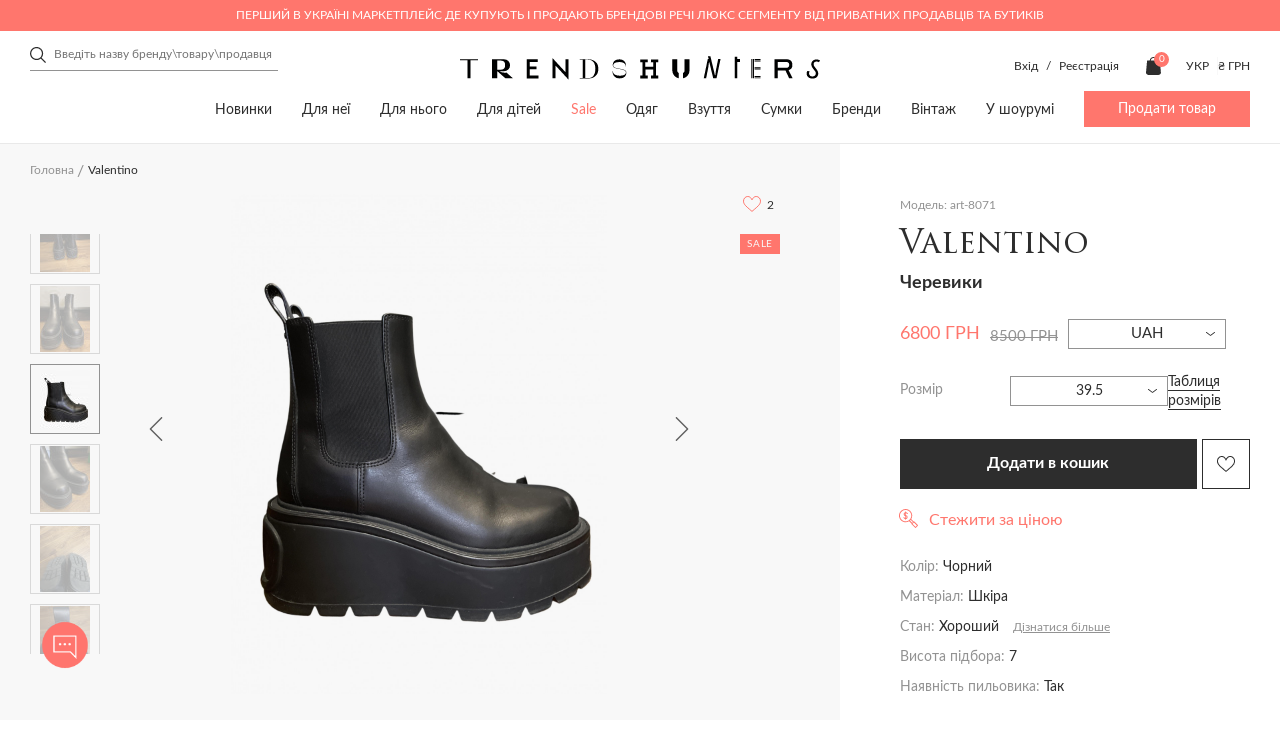

--- FILE ---
content_type: text/html; charset=utf-8
request_url: https://trends-hunters.com/index.php?route=product/product&product_id=8071
body_size: 54360
content:
<!DOCTYPE html>
<!--[if IE]><![endif]-->
<!--[if IE 8 ]><html dir="ltr" lang="uk" class="ie8"><![endif]-->
<!--[if IE 9 ]><html dir="ltr" lang="uk" class="ie9"><![endif]-->
<!--[if (gt IE 9)|!(IE)]><!-->
<html dir="ltr" lang="uk">
<!--<![endif]-->

<head>
	<meta charset="UTF-8">
	<meta http-equiv="X-UA-Compatible" content="IE=edge,chrome=1" />
	<meta name="viewport" content="width=device-width, initial-scale=1.0">
	<title>ᐉ Черевики Valentino art-8071 купити в Україні (Києві) | Trends-Hunters.com</title>

      
		<base href="https://trends-hunters.com/" />
			<meta name="description" content="Купити Черевики Valentino art-8071 з швидкою доставкою по Україні (Києвом) ⭐ Розміри в наявності ⭐ Опис виробу, склад ✅ Знижки від продавців - Trends-Hunters.com" />
			<meta property="og:title" content="ᐉ Черевики Valentino art-8071 купити в Україні (Києві) | Trends-Hunters.com" />
	<meta property="og:type" content="website" />
	<meta property="og:url" content="https://trends-hunters.com/index.php?route=product/product&amp;product_id=8071" />
			<meta property="og:image" content='https://trends-hunters.com/catalog/view/theme/trendhanter/img/logo_square.png' />
		<meta property="og:site_name" content="Trends Hunters" />
	<link rel="stylesheet" href="catalog/view/theme/trendhanter/stylesheet/first-view.css?v=2.6.521">
	<link rel="stylesheet" href="catalog/view/theme/trendhanter/stylesheet/header.css?v=2.6.521">
	<link rel="stylesheet" href="catalog/view/theme/trendhanter/stylesheet/catalog.css?v=2.6.521">
	<link rel="stylesheet" href="catalog/view/theme/trendhanter/stylesheet/filter-catalog.css?v=2.6.521">
			<link rel="stylesheet" href="catalog/view/theme/trendhanter/stylesheet/delivery.css?v=2.6.521">
				<link rel="stylesheet" href="catalog/view/theme/trendhanter/stylesheet/home.css?v=2.6.521">
				<link rel="stylesheet" href="catalog/view/theme/trendhanter/stylesheet/blog.css?v=2.6.521">
				<link rel="stylesheet" href="catalog/view/theme/trendhanter/stylesheet/size_guide.css?v=2.6.521">
		<link rel="stylesheet" href="catalog/view/theme/trendhanter/stylesheet/account.css?v=2.6.521">
	<link rel="stylesheet" href="catalog/view/javascript/jquery/alertifyjs/css/alertify.min.css?v=2.6.521">
	<style>
		@media all and (-ms-high-contrast: none) {
			.new-products .wrapper-new-products {
				display: flex;
				flex-wrap: wrap;
			}

			.wrapper-new-products .product-item {
				margin-right: 20px;
				margin-bottom: 20px;
				width: calc(25% - 20px);
			}

			.wrapper-new-products .product-item:nth-child(4n) {
				margin-right: 0;
				width: 25%;
			}

			.more-product {
				margin-top: 20px;
			}

			section.tags-home,
			.articles-home .articles-home-items {
				display: flex;
				flex-wrap: wrap;
				justify-content: space-between;
			}

			.tags-item,
			.article-item {
				margin-right: 20px;
				width: calc(100% / 3 - 20px);
			}

			.tags-item:last-child,
			.article-item:last-child {
				margin-right: 0;
				width: calc(100% / 3);
			}

			.manufacturers-wrap-img {
				position: relative;
			}

			/*.manufacturers-wrap-img:after {*/
			/*  content: '';*/
			/*  position: absolute;*/
			/*  background-color: rgba(248, 248, 248, 0.75);*/
			/*  background-blend-mode: unset;*/
			/*  top:0;*/
			/*  bottom:0;*/
			/*  width:100%;*/
			/*  height: 100%;*/
			/*}*/

		}
	</style>
	<script type="text/javascript" src="/catalog/view/theme/trendhanter/js/jquery-3.4.1.min.js"></script>
			<link href="/catalog/view/theme/trendhanter/stylesheet/product.css" type="text/css" rel="stylesheet" media="screen" />
			<link href="/catalog/view/theme/trendhanter/libs/zoom/zoomove.min.css" type="text/css" rel="stylesheet" media="screen" />
			<link href="/catalog/view/theme/trendhanter/libs/fancybox/jquery.fancybox.min.css" type="text/css" rel="stylesheet" media="screen" />
			<link href="catalog/view/javascript/store_chat/store_user_chat.css" type="text/css" rel="stylesheet" media="screen" />
		<link rel="stylesheet" href="catalog/view/theme/trendhanter/stylesheet/style.css?v=2.6.521">
			<script src="/catalog/view/theme/trendhanter/libs/zoom/zoomove.min.js" type="text/javascript"></script>
			<script src="/catalog/view/theme/trendhanter/libs/fancybox/jquery.fancybox.min.js" type="text/javascript"></script>
			<script src="catalog/view/javascript/jquery/jquery.cookie.js" type="text/javascript"></script>
			<script src="catalog/view/javascript/jquery/jquery.payment.min.js" type="text/javascript"></script>
			<script src="catalog/view/javascript/store_chat/demo.js" type="text/javascript"></script>
			<script src="catalog/view/javascript/store_chat/store_user_chat.js" type="text/javascript"></script>
		<script type="text/javascript" src="/catalog/view/javascript/jquery/alertifyjs/alertify.min.js?v=2.6.521"></script>
			<link href="https://trends-hunters.com/index.php?route=product/product&amp;product_id=8071" rel="canonical" />
				<!-- Facebook Pixel Code -->
<script>
!function(f,b,e,v,n,t,s)
{if(f.fbq)return;n=f.fbq=function(){n.callMethod?
n.callMethod.apply(n,arguments):n.queue.push(arguments)};
if(!f._fbq)f._fbq=n;n.push=n;n.loaded=!0;n.version='2.0';
n.queue=[];t=b.createElement(e);t.async=!0;
t.src=v;s=b.getElementsByTagName(e)[0];
s.parentNode.insertBefore(t,s)}(window, document,'script',
'https://connect.facebook.net/en_US/fbevents.js');
fbq('init', '377804946278108');
fbq('track', 'PageView');
</script>
<noscript><img height="1" width="1" style="display:none"
src="https://www.facebook.com/tr?id=377804946278108&ev=PageView&noscript=1"
/></noscript>
<!-- End Facebook Pixel Code -->

				<link rel="alternate" href="https://trends-hunters.com/index.php?route=&route=product/product&product_id=8071" hreflang="ru-ua"/>
			<link rel="alternate" href="https://trends-hunters.com/index.php?route=&route=product/product&product_id=8071" hreflang="en-ua"/>
			<link rel="alternate" href="https://trends-hunters.com/index.php?route=&route=product/product&product_id=8071" hreflang="uk-ua"/>
		<!-- Google Tag Manager -->
	<script>(function(w,d,s,l,i){w[l]=w[l]||[];w[l].push({'gtm.start':new Date().getTime(),event:'gtm.js'});var f=d.getElementsByTagName(s)[0],j=d.createElement(s),dl=l!='dataLayer'?'&l='+l:'';j.async=true;j.src='https://www.googletagmanager.com/gtm.js?id='+i+dl;f.parentNode.insertBefore(j,f);})(window,document,'script','dataLayer','GTM-WH4KFZJ');</script>
	<!-- End Google Tag Manager -->

			<script>
			var dataLayer = window.dataLayer || [];
			dataLayer.push({"event":"view_item","value":6800,"ecommerce":{"items":[{"item_id":"8071","price":6800,"item_brand":"Valentino","item_variant":"\u0427\u043e\u0440\u043d\u0438\u0439","quantity":1,"category":"\u0414\u043b\u044f \u043d\u0435\u0457","category2":"\u0412\u0437\u0443\u0442\u0442\u044f","category3":"\u0427\u0435\u0440\u0435\u0432\u0438\u043a\u0438"}]},"items":{"id":8071,"google_business_vertical":"retail"}});
		</script>
	
	<link rel="apple-touch-icon" sizes="144x144" href="/img/apple-touch-icon.png">
	<link rel="icon" sizes="96x96" href="/img/apple-touch-icon.png">
	<link rel="icon" sizes="48x48" href="/img/apple-touch-icon.png">
	<link rel="icon" sizes="32x32" href="/img/favicon-32x32.png">
	<link rel="icon" sizes="16x16" href="/img/favicon-16x16.png">
	<link rel="mask-icon" sizes="any" href="/img/safari-pinned-tab.svg" color="#5bbad5">
	<link rel="shortcut icon" href="/img/favicon.ico" type="image/x-icon">
	<meta name="msapplication-TileColor" content="#ffffff">
	<meta name="msapplication-config" content="/img/browserconfig.xml">
	<meta name="theme-color" content="#ffffff">
	<meta name="google-site-verification" content="xbCskI1j31gwPVOXUzg4Q9QvyY3BrLrlMLc4iDbhsr4" />

        <script type="text/javascript">
          // we are using this flag to determine if the pixel
          // is successfully added to the header
          window.isFacebookPixelInHeaderAdded = 1;
          window.isFacebookPixelAdded=1;
        </script>

        <script type="text/javascript">
          function facebook_loadScript(url, callback) {
            var script = document.createElement("script");
            script.type = "text/javascript";
            if(script.readyState) {  // only required for IE <9
              script.onreadystatechange = function() {
                if (script.readyState === "loaded" || script.readyState === "complete") {
                  script.onreadystatechange = null;
                  if (callback) {
                    callback();
                  }
                }
              };
            } else {  //Others
              if (callback) {
                script.onload = callback;
              }
            }

            script.src = url;
            document.getElementsByTagName("head")[0].appendChild(script);
          }
        </script>

        <script type="text/javascript">
          (function() {
            var enableCookieBar = 'false';
            if (enableCookieBar === 'true') {
              facebook_loadScript("catalog/view/javascript/facebook/cookieconsent.min.js");

              // loading the css file
              var css = document.createElement("link");
              css.setAttribute("rel", "stylesheet");
              css.setAttribute("type", "text/css");
              css.setAttribute(
                "href",
                "catalog/view/theme/css/facebook/cookieconsent.min.css");
              document.getElementsByTagName("head")[0].appendChild(css);

              window.addEventListener("load", function(){
                function setConsent() {
                  fbq(
                    'consent',
                    this.hasConsented() ? 'grant' : 'revoke'
                  );
                }
                window.cookieconsent.initialise({
                  palette: {
                    popup: {
                      background: '#237afc'
                    },
                    button: {
                      background: '#fff',
                      text: '#237afc'
                    }
                  },
                  cookie: {
                    name: fbq.consentCookieName
                  },
                  type: 'opt-out',
                  showLink: false,
                  content: {
                    allow: "Agree",
                    deny: "Opt Out",
                    header: "Our Site Uses Cookies",
                    message: "By clicking Agree, you agree to our <a class=\"cc-link\" href=\"https:\/\/www.facebook.com\/legal\/terms\/update\" target=\"_blank\">terms of service<\/a>, <a class=\"cc-link\" href=\"https:\/\/www.facebook.com\/policies\/\" target=\"_blank\">privacy policy<\/a> and <a class=\"cc-link\" href=\"https:\/\/www.facebook.com\/policies\/cookies\/\" target=\"_blank\">cookies policy<\/a>."
                  },
                  layout: 'basic-header',
                  location: true,
                  revokable: true,
                  onInitialise: setConsent,
                  onStatusChange: setConsent,
                  onRevokeChoice: setConsent
                }, function (popup) {
                  // If this isn't open, we know that we can use cookies.
                  if (!popup.getStatus() && !popup.options.enabled) {
                    popup.setStatus(cookieconsent.status.dismiss);
                  }
                });
              });
            }
          })();
        </script>

        <script type="text/javascript">
          (function() {
            !function(f,b,e,v,n,t,s){if(f.fbq)return;n=f.fbq=function(){n.callMethod?
            n.callMethod.apply(n,arguments):n.queue.push(arguments)};if(!f._fbq)f._fbq=n;
            n.push=n;n.loaded=!0;n.version='2.0';n.queue=[];t=b.createElement(e);t.async=!0;
            t.src=v;s=b.getElementsByTagName(e)[0];s.parentNode.insertBefore(t,s)}(window,
            document,'script','https://connect.facebook.net/en_US/fbevents.js');

            var enableCookieBar = 'false';
            if (enableCookieBar === 'true') {
              fbq.consentCookieName = 'fb_cookieconsent_status';

              (function() {
                function getCookie(t){var i=("; "+document.cookie).split("; "+t+"=");if(2==i.length)return i.pop().split(";").shift()}
                var consentValue = getCookie(fbq.consentCookieName);
                fbq('consent', consentValue === 'dismiss' ? 'grant' : 'revoke');
              })();
            }

                      })();
        </script>
      
</head>

<body class="home">
	<script>
		fbq('track', 'ViewContent', {"value":6800,"currency":"UAH","content_ids":"8071","content_type":"product","name":"Valentino"});
	</script>
<!-- Google Tag Manager (noscript) -->
<noscript><iframe src="https://www.googletagmanager.com/ns.html?id=GTM-WH4KFZJ"
				  height="0" width="0" style="display:none;visibility:hidden"></iframe></noscript>
<!-- End Google Tag Manager (noscript) -->
<header>

                          
	<div class="header-top-wrapper color-pink">
		<div class="wrapper-content header-top flex">
			<div class="header-top-text">Перший в Україні маркетплейс де купують і продають брендові речі люкс сегменту від приватних продавців та бутиків</div>
		</div>
	</div>
	
				<div class="wrapper-content header-middle flex">
			<div class="header-search"><form class="search-form" id="search-form">
    <input type="text" value="" placeholder="Введіть назву бренду\товару\продавця" name="search">
    <div class="clear-form">
        <span></span>
        <span></span>
    </div>
    <button class="header-submit-search"></button>
</form>
</div>
			<div class="header-middle-logo">
															<a href="https://trends-hunters.com/ua/"><img src="catalog/view/theme/trendhanter/img/header-logo.svg" title="Trends Hunters"
												  alt="Trends Hunters"></a>
												</div>
						<div class="header-middle-links unregistered flex account-seller-authorized">
									<div class="unregistered-link" style="display: block;">
						<span class="log-in-btn">Вхід</span>
						/
						<span class="sign-up-btn">Реєстрація</span>
					</div>
								<div class="user-links flex">
										<div class="user-cart"><a href="https://trends-hunters.com/ua/cart/" id="cart" class="flex">
	<img src="catalog/view/theme/trendhanter/img/cart.svg" alt="cart icon">
	<span class="products-count" id="cart-total">0</span>
	<span class="cart-icon-title">Кошик</span>
</a>
</div>
				</div>
				<div class="header-options flex">
						<form action="https://trends-hunters.com/ua/3-language/" method="post" enctype="multipart/form-data" class="form-language">
		<div class="languages option flex">
			<div class="current-lang current-option">
				 																							 
						<span class="uppercase">Укр</span>
												</div>
			<ul class="lang-list option-list">
									<li class="uppercase language-select" data-name="ru-ru">
						Рус
					</li>
									<li class="uppercase language-select" data-name="en-gb">
						Eng
					</li>
									<li class="uppercase language-select" data-name="ua-uk">
						Укр
					</li>
							</ul>
		</div>
		<input type="hidden" name="code" value="" />
		<input type="hidden" name="redirect" value="eyJyb3V0ZSI6InByb2R1Y3RcL3Byb2R1Y3QiLCJ1cmwiOiImcHJvZHVjdF9pZD04MDcxIiwicHJvdG9jb2wiOiIxIn0=" />
	</form>

						<form action="https://trends-hunters.com/ua/currency/" method="post" enctype="multipart/form-data" class="form-currency">
		<div class="option flex">
			<div class="current-currency current-option">
				<span class="uppercase">
																																	 
							₴ грн 
											 
				</span>
			</div>
			<ul class="currency-list option-list">
															<li class="currency-select" data-name="USD">
							$ usd
						</li>
																				<li class="currency-select" data-name="EUR">
							€ eu
						</li>
																				<li class="currency-select" data-name="UAH">
							₴ грн
						</li>
												</ul>
		</div>
		<input type="hidden" name="code" value="" />
		<input type="hidden" name="redirect" value="https://trends-hunters.com/index.php?route=product/product&amp;product_id=8071" />
	</form>
 
				</div>
			</div>
					</div>
		<div class="wrapper-content header-bottom flex">
			<nav>
		<ul class="main-nav flex">
												<li><a href="/ua/vsi/?sort=p.date_modified&amp;order=DESC">Новинки</a></li>
																<li><a href="https://trends-hunters.com/ua/dlya-neyi/">Для неї</a>
						<div class="sub-menu">
							<div class="wrapper-content flex">
																	<div class="sub-menu-item">
										<div class="sub-menu-title">
											<a href="https://trends-hunters.com/ua/dlya-neyi/odyag-z/">Одяг</a>
										</div>
																					<ul>
																									<li><a href="https://trends-hunters.com/ua/dlya-neyi/odyag-z/118-3-bryuki/">Брюки</a></li>
																									<li><a href="https://trends-hunters.com/ua/dlya-neyi/odyag-z/verniy-odyag1/">Верхній одяг</a></li>
																									<li><a href="https://trends-hunters.com/ua/dlya-neyi/odyag-z/120-3-trikotazh/">Трикотаж</a></li>
																									<li><a href="https://trends-hunters.com/ua/dlya-neyi/odyag-z/121-3-dzhinsi/">Джинси</a></li>
																									<li><a href="https://trends-hunters.com/ua/dlya-neyi/odyag-z/zhaketi-i-pidzhaki/">Жакети і піджаки</a></li>
																									<li><a href="https://trends-hunters.com/ua/dlya-neyi/odyag-z/123-3-kombinezoni/">Комбінезони</a></li>
																									<li><a href="https://trends-hunters.com/ua/dlya-neyi/odyag-z/124-3-kostyumi/">Костюми</a></li>
																									<li><a href="https://trends-hunters.com/ua/dlya-neyi/odyag-z/125-3-sukni/">Сукні</a></li>
																									<li><a href="https://trends-hunters.com/ua/dlya-neyi/odyag-z/126-3-plyazhniy-odyag/">Пляжний одяг</a></li>
																									<li><a href="https://trends-hunters.com/ua/dlya-neyi/odyag-z/sorochki-i-bluzi/">Сорочки і блузи</a></li>
																									<li><a href="https://trends-hunters.com/ua/dlya-neyi/odyag-z/128-3-sportivniy-odyag/">Спортивний одяг</a></li>
																									<li><a href="https://trends-hunters.com/ua/dlya-neyi/odyag-z/topi-i-futbolki/">Топи і футболки</a></li>
																									<li><a href="https://trends-hunters.com/ua/dlya-neyi/odyag-z/130-3-shorti/">Шорти</a></li>
																									<li><a href="https://trends-hunters.com/ua/dlya-neyi/odyag-z/spidnici/">Спідниці</a></li>
																									<li><a href="/ua/dlya-neyi/odyag-z/">Весь одяг</a></li>
																								<!--<li><a href="">Все <span class="last"></span></a></li> -->
											</ul>
																			</div>
																	<div class="sub-menu-item">
										<div class="sub-menu-title">
											<a href="https://trends-hunters.com/ua/dlya-neyi/112-3-vzuttya/">Взуття</a>
										</div>
																					<ul>
																									<li><a href="https://trends-hunters.com/ua/dlya-neyi/112-3-vzuttya/133-3-baletki/">Балетки</a></li>
																									<li><a href="https://trends-hunters.com/ua/dlya-neyi/112-3-vzuttya/134-3-bosonizhki/">Босоніжки</a></li>
																									<li><a href="https://trends-hunters.com/ua/dlya-neyi/112-3-vzuttya/botilyoni/">Ботільйони</a></li>
																									<li><a href="https://trends-hunters.com/ua/dlya-neyi/112-3-vzuttya/136-3-chereviki/">Черевики</a></li>
																									<li><a href="https://trends-hunters.com/ua/dlya-neyi/112-3-vzuttya/botforti/">Ботфорти</a></li>
																									<li><a href="https://trends-hunters.com/ua/dlya-neyi/112-3-vzuttya/broygi-ta-oksfordi/">Броги та оксфорди</a></li>
																									<li><a href="https://trends-hunters.com/ua/dlya-neyi/112-3-vzuttya/139-3-krosovki-i-kedi/">Кросівки та кеди</a></li>
																									<li><a href="https://trends-hunters.com/ua/dlya-neyi/112-3-vzuttya/140-3-loferi-i-sliper/">Лофери та сліпери</a></li>
																									<li><a href="https://trends-hunters.com/ua/dlya-neyi/112-3-vzuttya/141-3-mokasini/">Мокасини</a></li>
																									<li><a href="https://trends-hunters.com/ua/dlya-neyi/112-3-vzuttya/142-3-myuli/">Мюлі</a></li>
																									<li><a href="https://trends-hunters.com/ua/dlya-neyi/112-3-vzuttya/143-3-sandaliyi/">Сандалії</a></li>
																									<li><a href="https://trends-hunters.com/ua/dlya-neyi/112-3-vzuttya/144-3-choboti/">Чоботи</a></li>
																									<li><a href="https://trends-hunters.com/ua/dlya-neyi/112-3-vzuttya/145-3-sliponi/">Сліпони</a></li>
																									<li><a href="https://trends-hunters.com/ua/dlya-neyi/112-3-vzuttya/146-3-tufli/">Туфлі</a></li>
																									<li><a href="https://trends-hunters.com/ua/dlya-neyi/112-3-vzuttya/147-3-shlopanci/">Шльопанці</a></li>
																									<li><a href="https://trends-hunters.com/ua/dlya-neyi/112-3-vzuttya/148-3-espadrili/">Еспадрільї</a></li>
																									<li><a href="/ua/dlya-neyi/112-3-vzuttya/">Все взуття</a></li>
																								<!--<li><a href="">Все <span class="last"></span></a></li> -->
											</ul>
																			</div>
																	<div class="sub-menu-item">
										<div class="sub-menu-title">
											<a href="https://trends-hunters.com/ua/dlya-neyi/113-3-sumki/">Сумки</a>
										</div>
																					<ul>
																									<li><a href="https://trends-hunters.com/ua/dlya-neyi/113-3-sumki/161-3-dorozhni-sumki/">Дорожні сумки</a></li>
																									<li><a href="https://trends-hunters.com/ua/dlya-neyi/113-3-sumki/162-3-klatchi/">Клатчі</a></li>
																									<li><a href="https://trends-hunters.com/ua/dlya-neyi/113-3-sumki/163-3-kosmetichki/">Косметички</a></li>
																									<li><a href="https://trends-hunters.com/ua/dlya-neyi/113-3-sumki/plyazhni-sumki/">Пляжні сумки</a></li>
																									<li><a href="https://trends-hunters.com/ua/dlya-neyi/113-3-sumki/165-3-poyasni-sumki/">Поясні сумки</a></li>
																									<li><a href="https://trends-hunters.com/ua/dlya-neyi/113-3-sumki/166-3-ryukzaki/">Рюкзаки</a></li>
																									<li><a href="https://trends-hunters.com/ua/dlya-neyi/113-3-sumki/167-3-sumki/">Сумки</a></li>
																									<li><a href="/ua/dlya-neyi/113-3-sumki/">Всі сумки</a></li>
																								<!--<li><a href="">Все <span class="last"></span></a></li> -->
											</ul>
																			</div>
																	<div class="sub-menu-item">
										<div class="sub-menu-title">
											<a href="https://trends-hunters.com/ua/dlya-neyi/114-3-aksesuari/">Аксесуари</a>
										</div>
																					<ul>
																									<li><a href="https://trends-hunters.com/ua/dlya-neyi/114-3-aksesuari/432-3-aksesuari-dlya-telefoniv-i-planshetiv/">Аксесуари для телефонів і планшетів</a></li>
																									<li><a href="https://trends-hunters.com/ua/dlya-neyi/114-3-aksesuari/aksesuari-dlya-volossya/">Аксесуари для волосся</a></li>
																									<li><a href="https://trends-hunters.com/ua/dlya-neyi/114-3-aksesuari/aksesuari-dlya-sumok/">Aксесуари для сумок</a></li>
																									<li><a href="https://trends-hunters.com/ua/dlya-neyi/114-3-aksesuari/152-3-breloki/">Брелоки</a></li>
																									<li><a href="https://trends-hunters.com/ua/dlya-neyi/114-3-aksesuari/153-3-vizitnici/">Візитниці</a></li>
																									<li><a href="https://trends-hunters.com/ua/dlya-neyi/114-3-aksesuari/154-3-golovni-ubori/">Головні убори</a></li>
																									<li><a href="https://trends-hunters.com/ua/dlya-neyi/114-3-aksesuari/gamanci-ta-kartholderi/">Гаманці та картхолдери</a></li>
																									<li><a href="https://trends-hunters.com/ua/dlya-neyi/114-3-aksesuari/156-3-okulyari/">Окуляри</a></li>
																									<li><a href="https://trends-hunters.com/ua/dlya-neyi/114-3-aksesuari/157-3-rukavichki/">Рукавички</a></li>
																									<li><a href="https://trends-hunters.com/ua/dlya-neyi/114-3-aksesuari/158-3-remeni/">Ремені</a></li>
																									<li><a href="https://trends-hunters.com/ua/dlya-neyi/114-3-aksesuari/159-3-sharfi-i-hustki/">Шарфи і хустки</a></li>
																									<li><a href="/ua/dlya-neyi/114-3-aksesuari/">Всі аксесуари</a></li>
																								<!--<li><a href="">Все <span class="last"></span></a></li> -->
											</ul>
																			</div>
																	<div class="sub-menu-item">
										<div class="sub-menu-title">
											<a href="https://trends-hunters.com/ua/dlya-neyi/278-3-prikrasi/">Прикраси</a>
										</div>
																					<ul>
																									<li><a href="https://trends-hunters.com/ua/dlya-neyi/278-3-prikrasi/brasleti/">Браслети</a></li>
																									<li><a href="https://trends-hunters.com/ua/dlya-neyi/278-3-prikrasi/broshki/">Брошки</a></li>
																									<li><a href="https://trends-hunters.com/ua/dlya-neyi/278-3-prikrasi/kilcya/">Каблучки</a></li>
																									<li><a href="https://trends-hunters.com/ua/dlya-neyi/278-3-prikrasi/komplekti-prikras/">Комплекти прикрас</a></li>
																									<li><a href="https://trends-hunters.com/ua/dlya-neyi/278-3-prikrasi/pidviski-ta-kolie/">Підвіски та кольє</a></li>
																									<li><a href="https://trends-hunters.com/ua/dlya-neyi/278-3-prikrasi/serezhki/">Сережки</a></li>
																									<li><a href="https://trends-hunters.com/ua/dlya-neyi/278-3-prikrasi/285-godinniki/">Годинники</a></li>
																									<li><a href="/ua/dlya-neyi/278-3-prikrasi/">Всі прикраси</a></li>
																								<!--<li><a href="">Все <span class="last"></span></a></li> -->
											</ul>
																			</div>
																	<div class="sub-menu-item">
										<div class="sub-menu-title">
											<a href="https://trends-hunters.com/ua/dlya-neyi/beauty_/">Beauty</a>
										</div>
																					<ul>
																									<li><a href="https://trends-hunters.com/ua/dlya-neyi/beauty_/make-up_uk/">Make up</a></li>
																									<li><a href="https://trends-hunters.com/ua/dlya-neyi/beauty_/parfumi/">Парфуми</a></li>
																								<!--<li><a href="">Все <span class="last"></span></a></li> -->
											</ul>
																			</div>
																	<div class="sub-menu-item">
										<div class="sub-menu-title">
											<a href="https://trends-hunters.com/ua/dlya-neyi/dim/">Дім</a>
										</div>
																					<ul>
																									<li><a href="https://trends-hunters.com/ua/dlya-neyi/dim/igrashki/">Іграшки</a></li>
																									<li><a href="https://trends-hunters.com/ua/dlya-neyi/dim/knigi_ukr/">Книги</a></li>
																									<li><a href="https://trends-hunters.com/ua/dlya-neyi/dim/predmeti-interie">Предмети інтер'єру</a></li>
																									<li><a href="https://trends-hunters.com/ua/dlya-neyi/dim/posud/">Посуд</a></li>
																								<!--<li><a href="">Все <span class="last"></span></a></li> -->
											</ul>
																			</div>
															</div>
						</div>
					</li>
																<li><a href="https://trends-hunters.com/ua/dlya-nogo/">Для нього</a>
						<div class="sub-menu">
							<div class="wrapper-content flex">
																	<div class="sub-menu-item">
										<div class="sub-menu-title">
											<a href="https://trends-hunters.com/ua/dlya-nogo/108-3-odyag/">Одяг</a>
										</div>
																					<ul>
																									<li><a href="https://trends-hunters.com/ua/dlya-nogo/108-3-odyag/117-3-bryuki/">Брюки</a></li>
																									<li><a href="https://trends-hunters.com/ua/dlya-nogo/108-3-odyag/169-3-verhniy-odyag/">Верхній одяг</a></li>
																									<li><a href="https://trends-hunters.com/ua/dlya-nogo/108-3-odyag/170-3-dzhinsi/">Джинси</a></li>
																									<li><a href="https://trends-hunters.com/ua/dlya-nogo/108-3-odyag/171-3-kostyumi/">Костюми</a></li>
																									<li><a href="https://trends-hunters.com/ua/dlya-nogo/108-3-odyag/172-3-pidzhaki/">Піджаки</a></li>
																									<li><a href="https://trends-hunters.com/ua/dlya-nogo/108-3-odyag/173-3-plyazhniy-odyag/">Пляжний одяг</a></li>
																									<li><a href="https://trends-hunters.com/ua/dlya-nogo/108-3-odyag/corochki/">Cорочки</a></li>
																									<li><a href="https://trends-hunters.com/ua/dlya-nogo/108-3-odyag/175-3-sportivniy-odyag/">Спортивний одяг</a></li>
																									<li><a href="https://trends-hunters.com/ua/dlya-nogo/108-3-odyag/176-3-trikotazh/">Трикотаж</a></li>
																									<li><a href="https://trends-hunters.com/ua/dlya-nogo/108-3-odyag/177-3-futbolki-i-polo/">Футболки і поло</a></li>
																									<li><a href="https://trends-hunters.com/ua/dlya-nogo/108-3-odyag/178-3-shorti/">Шорти</a></li>
																									<li><a href="/ua/dlya-nogo/108-3-odyag/">Весь одяг</a></li>
																								<!--<li><a href="">Все <span class="last"></span></a></li> -->
											</ul>
																			</div>
																	<div class="sub-menu-item">
										<div class="sub-menu-title">
											<a href="https://trends-hunters.com/ua/dlya-nogo/87-3-vzuttya/">Взуття</a>
										</div>
																					<ul>
																									<li><a href="https://trends-hunters.com/ua/dlya-nogo/87-3-vzuttya/180-3-chereviki/">Черевики</a></li>
																									<li><a href="https://trends-hunters.com/ua/dlya-nogo/87-3-vzuttya/181-3-brogi/">Броги</a></li>
																									<li><a href="https://trends-hunters.com/ua/dlya-nogo/87-3-vzuttya/182-3-krosovki-i-kedi/">Кросівки та кеди</a></li>
																									<li><a href="https://trends-hunters.com/ua/dlya-nogo/87-3-vzuttya/183-3-loferi-i-mokasini/">Лофери та мокасини</a></li>
																									<li><a href="https://trends-hunters.com/ua/dlya-nogo/87-3-vzuttya/plyazhne-vzuttya/">Пляжне взуття</a></li>
																									<li><a href="https://trends-hunters.com/ua/dlya-nogo/87-3-vzuttya/sandali-ta-shlopanci/">Сандалії та шльопанці</a></li>
																									<li><a href="https://trends-hunters.com/ua/dlya-nogo/87-3-vzuttya/186-3-sliponi/">Сліпони</a></li>
																									<li><a href="https://trends-hunters.com/ua/dlya-nogo/87-3-vzuttya/187-3-tufli/">Туфлі</a></li>
																									<li><a href="https://trends-hunters.com/ua/dlya-nogo/87-3-vzuttya/espadrilyi/">Еспадрільї</a></li>
																									<li><a href="/ua/dlya-nogo/87-3-vzuttya/">Все взуття</a></li>
																								<!--<li><a href="">Все <span class="last"></span></a></li> -->
											</ul>
																			</div>
																	<div class="sub-menu-item">
										<div class="sub-menu-title">
											<a href="https://trends-hunters.com/ua/dlya-nogo/109-3-sumki/">Сумки</a>
										</div>
																					<ul>
																									<li><a href="https://trends-hunters.com/ua/dlya-nogo/109-3-sumki/dlya-dokumentiv/">Для документів</a></li>
																									<li><a href="https://trends-hunters.com/ua/dlya-nogo/109-3-sumki/205-3-dorozhni-sumki/">Дорожні сумки</a></li>
																									<li><a href="https://trends-hunters.com/ua/dlya-nogo/109-3-sumki/206-3-klatchi/">Клатчі</a></li>
																									<li><a href="https://trends-hunters.com/ua/dlya-nogo/109-3-sumki/207-3-kosmetichki/">Косметички</a></li>
																									<li><a href="https://trends-hunters.com/ua/dlya-nogo/109-3-sumki/208-3-poyasni-sumki/">Поясні сумки</a></li>
																									<li><a href="https://trends-hunters.com/ua/dlya-nogo/109-3-sumki/209-3-ryukzaki/">Рюкзаки</a></li>
																									<li><a href="https://trends-hunters.com/ua/dlya-nogo/109-3-sumki/sumki-dlya-noutbukiv-i-portfeli/">Сумки для ноутбуків і портфелі</a></li>
																									<li><a href="https://trends-hunters.com/ua/dlya-nogo/109-3-sumki/sumki-na-pleche/">Сумки на плече</a></li>
																									<li><a href="https://trends-hunters.com/ua/dlya-nogo/109-3-sumki/212-3-sumki-tout/">Сумки-тоут</a></li>
																									<li><a href="/ua/dlya-nogo/109-3-sumki/">Всі сумки</a></li>
																								<!--<li><a href="">Все <span class="last"></span></a></li> -->
											</ul>
																			</div>
																	<div class="sub-menu-item">
										<div class="sub-menu-title">
											<a href="https://trends-hunters.com/ua/dlya-nogo/110-3-aksesuari/">Аксесуари</a>
										</div>
																					<ul>
																									<li><a href="https://trends-hunters.com/ua/dlya-nogo/110-3-aksesuari/190-3-aksesuari-dlya-telefoniv-i-planshetiv/">Аксесуари для телефонів і планшетів</a></li>
																									<li><a href="https://trends-hunters.com/ua/dlya-nogo/110-3-aksesuari/191-3-breloki/">Брелоки</a></li>
																									<li><a href="https://trends-hunters.com/ua/dlya-nogo/110-3-aksesuari/192-3-vizitnici/">Візитниці</a></li>
																									<li><a href="https://trends-hunters.com/ua/dlya-nogo/110-3-aksesuari/kravatki-i-meteliki/">Краватки і метелики</a></li>
																									<li><a href="https://trends-hunters.com/ua/dlya-nogo/110-3-aksesuari/194-3-golovni-ubori/">Головні убори</a></li>
																									<li><a href="https://trends-hunters.com/ua/dlya-nogo/110-3-aksesuari/195-3-zaponki/">Запонки</a></li>
																									<li><a href="https://trends-hunters.com/ua/dlya-nogo/110-3-aksesuari/gamanci-ta-kartholder/">Гаманці та картхолдери</a></li>
																									<li><a href="https://trends-hunters.com/ua/dlya-nogo/110-3-aksesuari/197-3-okulyari/">Окуляри</a></li>
																									<li><a href="https://trends-hunters.com/ua/dlya-nogo/110-3-aksesuari/198-3-rukavichki/">Рукавички</a></li>
																									<li><a href="https://trends-hunters.com/ua/dlya-nogo/110-3-aksesuari/199-3-remeni/">Ремені</a></li>
																									<li><a href="https://trends-hunters.com/ua/dlya-nogo/110-3-aksesuari/200-3-prikrasi/">Прикраси</a></li>
																									<li><a href="https://trends-hunters.com/ua/dlya-nogo/110-3-aksesuari/godinniki/">Годинники</a></li>
																									<li><a href="https://trends-hunters.com/ua/dlya-nogo/110-3-aksesuari/202-3-sharfi-i-hustki/">Шарфи і хустки</a></li>
																									<li><a href="/ua/dlya-nogo/110-3-aksesuari/">Всі аксесуари</a></li>
																								<!--<li><a href="">Все <span class="last"></span></a></li> -->
											</ul>
																			</div>
																	<div class="sub-menu-item">
										<div class="sub-menu-title">
											<a href="https://trends-hunters.com/ua/dlya-nogo/beauty/">Beauty</a>
										</div>
																					<ul>
																									<li><a href="https://trends-hunters.com/ua/dlya-nogo/beauty/make-up_ukr/">Make up</a></li>
																									<li><a href="https://trends-hunters.com/ua/dlya-nogo/beauty/parfumi_uk/">Парфуми</a></li>
																								<!--<li><a href="">Все <span class="last"></span></a></li> -->
											</ul>
																			</div>
																	<div class="sub-menu-item">
										<div class="sub-menu-title">
											<a href="https://trends-hunters.com/ua/dlya-nogo/dim/">Дім</a>
										</div>
																					<ul>
																									<li><a href="https://trends-hunters.com/ua/dlya-nogo/dim/igrashki_ukr/">Іграшки</a></li>
																									<li><a href="https://trends-hunters.com/ua/dlya-nogo/dim/knigi_uk/">Книги</a></li>
																									<li><a href="https://trends-hunters.com/ua/dlya-nogo/dim/predmeti-interieru_uk/">Предмети інтер'єру</a></li>
																									<li><a href="https://trends-hunters.com/ua/dlya-nogo/dim/posud_uk/">Посуд</a></li>
																								<!--<li><a href="">Все <span class="last"></span></a></li> -->
											</ul>
																			</div>
															</div>
						</div>
					</li>
																<li><a href="https://trends-hunters.com/ua/dlya-ditey/">Для дітей</a>
						<div class="sub-menu">
							<div class="wrapper-content flex">
																	<div class="sub-menu-item">
										<div class="sub-menu-title">
											<a href="https://trends-hunters.com/ua/dlya-ditey/divchinki-0-3/">Дівчатка 0-3</a>
										</div>
																					<ul>
																									<li><a href="https://trends-hunters.com/ua/dlya-ditey/divchinki-0-3/214-3-bilizna-ta-pizhami/">Білизна та піжами</a></li>
																									<li><a href="https://trends-hunters.com/ua/dlya-ditey/divchinki-0-3/433-3-bluzki/">Блузки</a></li>
																									<li><a href="https://trends-hunters.com/ua/dlya-ditey/divchinki-0-3/215-3-bodi-i-pisochniki/">Боді та пісочники</a></li>
																									<li><a href="https://trends-hunters.com/ua/dlya-ditey/divchinki-0-3/217-3-shtani/">Штани</a></li>
																									<li><a href="https://trends-hunters.com/ua/dlya-ditey/divchinki-0-3/218-3-verhniy-odyag/">Верхній одяг</a></li>
																									<li><a href="https://trends-hunters.com/ua/dlya-ditey/divchinki-0-3/219-3-dzhinsi/">Джинси</a></li>
																									<li><a href="https://trends-hunters.com/ua/dlya-ditey/divchinki-0-3/220-3-zhaketi-i-zhileti/">Жакети та жилети</a></li>
																									<li><a href="https://trends-hunters.com/ua/dlya-ditey/divchinki-0-3/221-3-kombinezoni/">Комбінезони</a></li>
																									<li><a href="https://trends-hunters.com/ua/dlya-ditey/divchinki-0-3/222-3-kostyumi/">Костюми</a></li>
																									<li><a href="https://trends-hunters.com/ua/dlya-ditey/divchinki-0-3/223-3-vzuttya/">Взуття</a></li>
																									<li><a href="https://trends-hunters.com/ua/dlya-ditey/divchinki-0-3/224-3-sukni/">Сукні</a></li>
																									<li><a href="https://trends-hunters.com/ua/dlya-ditey/divchinki-0-3/225-3-trikotazh/">Трикотаж</a></li>
																									<li><a href="https://trends-hunters.com/ua/dlya-ditey/divchinki-0-3/226-3-futbolki-ta-topi/">Футболки та топи</a></li>
																									<li><a href="https://trends-hunters.com/ua/dlya-ditey/divchinki-0-3/227-3-spidnici-ta-shorti/">Спідниці та шорти</a></li>
																								<!--<li><a href="">Все <span class="last"></span></a></li> -->
											</ul>
																			</div>
																	<div class="sub-menu-item">
										<div class="sub-menu-title">
											<a href="https://trends-hunters.com/ua/dlya-ditey/divchinki-4-14/">Дівчатка 4-14</a>
										</div>
																					<ul>
																									<li><a href="https://trends-hunters.com/ua/dlya-ditey/divchinki-4-14/229-3-aksesuari/">Аксесуари</a></li>
																									<li><a href="https://trends-hunters.com/ua/dlya-ditey/divchinki-4-14/230-3-bluzki/">Блузки</a></li>
																									<li><a href="https://trends-hunters.com/ua/dlya-ditey/divchinki-4-14/231-3-shtani/">Штани</a></li>
																									<li><a href="https://trends-hunters.com/ua/dlya-ditey/divchinki-4-14/232-3-verhniy-odyag/">Верхній одяг</a></li>
																									<li><a href="https://trends-hunters.com/ua/dlya-ditey/divchinki-4-14/233-3-dzhinsi/">Джинси</a></li>
																									<li><a href="https://trends-hunters.com/ua/dlya-ditey/divchinki-4-14/234-3-zhaketi-i-zhileti/">Жакети та жилети</a></li>
																									<li><a href="https://trends-hunters.com/ua/dlya-ditey/divchinki-4-14/235-3-kombinezoni/">Комбінезони</a></li>
																									<li><a href="https://trends-hunters.com/ua/dlya-ditey/divchinki-4-14/236-3-kostyumi/">Костюми</a></li>
																									<li><a href="https://trends-hunters.com/ua/dlya-ditey/divchinki-4-14/237-3-vzuttya/">Взуття</a></li>
																									<li><a href="https://trends-hunters.com/ua/dlya-ditey/divchinki-4-14/pizhami/">Піжами</a></li>
																									<li><a href="https://trends-hunters.com/ua/dlya-ditey/divchinki-4-14/239-3-sukni/">Сукні</a></li>
																									<li><a href="https://trends-hunters.com/ua/dlya-ditey/divchinki-4-14/240-3-plyazhniy-odyag/">Пляжний одяг</a></li>
																									<li><a href="https://trends-hunters.com/ua/dlya-ditey/divchinki-4-14/241-3-sumki/">Сумки</a></li>
																									<li><a href="https://trends-hunters.com/ua/dlya-ditey/divchinki-4-14/242-3-trikotazh/">Трикотаж</a></li>
																									<li><a href="https://trends-hunters.com/ua/dlya-ditey/divchinki-4-14/243-3-futbolki-ta-topi/">Футболки та топи</a></li>
																									<li><a href="https://trends-hunters.com/ua/dlya-ditey/divchinki-4-14/244-3-spidnici-ta-shorti/">Спідниці та шорти</a></li>
																								<!--<li><a href="">Все <span class="last"></span></a></li> -->
											</ul>
																			</div>
																	<div class="sub-menu-item">
										<div class="sub-menu-title">
											<a href="https://trends-hunters.com/ua/dlya-ditey/hlopchiki-0-3/">Хлопчики 0-3</a>
										</div>
																					<ul>
																									<li><a href="https://trends-hunters.com/ua/dlya-ditey/hlopchiki-0-3/246-3-bilizna-ta-pizhami/">Білизна та піжами</a></li>
																									<li><a href="https://trends-hunters.com/ua/dlya-ditey/hlopchiki-0-3/247-3-bodi-i-pisochniki/">Боді та пісочники</a></li>
																									<li><a href="https://trends-hunters.com/ua/dlya-ditey/divchinki-0-3/217-3-shtani/">Штани</a></li>
																									<li><a href="https://trends-hunters.com/ua/dlya-ditey/hlopchiki-0-3/249-3-verhniy-odyag/">Верхній одяг</a></li>
																									<li><a href="https://trends-hunters.com/ua/dlya-ditey/hlopchiki-0-3/250-3-dzhinsi/">Джинси</a></li>
																									<li><a href="https://trends-hunters.com/ua/dlya-ditey/hlopchiki-0-3/251-3-zhaketi-i-zhileti/">Жакети і жилети</a></li>
																									<li><a href="https://trends-hunters.com/ua/dlya-ditey/hlopchiki-0-3/252-3-kombinezoni/">Комбінезони</a></li>
																									<li><a href="https://trends-hunters.com/ua/dlya-ditey/hlopchiki-0-3/253-3-kostyumi/">Костюми</a></li>
																									<li><a href="https://trends-hunters.com/ua/dlya-ditey/hlopchiki-0-3/254-3-vzuttya/">Взуття</a></li>
																									<li><a href="https://trends-hunters.com/ua/dlya-ditey/hlopchiki-0-3/255-3-sorochki/">Сорочки</a></li>
																									<li><a href="https://trends-hunters.com/ua/dlya-ditey/hlopchiki-0-3/256-3-trikotazh/">Трикотаж</a></li>
																									<li><a href="https://trends-hunters.com/ua/dlya-ditey/hlopchiki-0-3/434-3-futbolki/">Футболки</a></li>
																									<li><a href="https://trends-hunters.com/ua/dlya-ditey/hlopchiki-0-3/257-3-shorti/">Шорти</a></li>
																								<!--<li><a href="">Все <span class="last"></span></a></li> -->
											</ul>
																			</div>
																	<div class="sub-menu-item">
										<div class="sub-menu-title">
											<a href="https://trends-hunters.com/ua/dlya-ditey/hlopchiki-4-14/">Хлопчики 4-14</a>
										</div>
																					<ul>
																									<li><a href="https://trends-hunters.com/ua/dlya-ditey/hlopchiki-4-14/259-3-aksesuari/">Аксесуари</a></li>
																									<li><a href="https://trends-hunters.com/ua/dlya-ditey/hlopchiki-4-14/260-3-shtani/">Штани</a></li>
																									<li><a href="https://trends-hunters.com/ua/dlya-ditey/hlopchiki-4-14/261-3-verhniy-odyag/">Верхній одяг</a></li>
																									<li><a href="https://trends-hunters.com/ua/dlya-ditey/hlopchiki-4-14/262-3-dzhinsi/">Джинси</a></li>
																									<li><a href="https://trends-hunters.com/ua/dlya-ditey/hlopchiki-4-14/263-3-zhaketi-i-zhileti/">Жакети та жилети</a></li>
																									<li><a href="https://trends-hunters.com/ua/dlya-ditey/hlopchiki-4-14/435-3-kombinezoni/">Комбінезони</a></li>
																									<li><a href="https://trends-hunters.com/ua/dlya-ditey/hlopchiki-4-14/264-3-kostyumi/">Костюми</a></li>
																									<li><a href="https://trends-hunters.com/ua/dlya-ditey/hlopchiki-4-14/265-3-vzuttya/">Взуття</a></li>
																									<li><a href="https://trends-hunters.com/ua/dlya-ditey/hlopchiki-4-14/436-3-pizhamy/">Пижамы</a></li>
																									<li><a href="https://trends-hunters.com/ua/dlya-ditey/hlopchiki-4-14/266-3-plyazhniy-odyag/">Пляжний одяг</a></li>
																									<li><a href="https://trends-hunters.com/ua/dlya-ditey/hlopchiki-4-14/267-3-sorochki/">Сорочки</a></li>
																									<li><a href="https://trends-hunters.com/ua/dlya-ditey/hlopchiki-4-14/268-3-sumki/">Сумки</a></li>
																									<li><a href="https://trends-hunters.com/ua/dlya-ditey/hlopchiki-4-14/269-3-trikotazh/">Трикотаж</a></li>
																									<li><a href="https://trends-hunters.com/ua/dlya-ditey/hlopchiki-4-14/270-3-futbolki/">Футболки</a></li>
																									<li><a href="https://trends-hunters.com/ua/dlya-ditey/hlopchiki-4-14/271-3-shorti/">Шорти</a></li>
																								<!--<li><a href="">Все <span class="last"></span></a></li> -->
											</ul>
																			</div>
															</div>
						</div>
					</li>
																<li><a href="/ua/specials/">Sale</a></li>
																<li><a href="ua/dlya-neyi/odyag-z/">Одяг</a></li>
																<li><a href="https://trends-hunters.com/ua/vzuttya/">Взуття</a></li>
																<li><a href="https://trends-hunters.com/ua/sumky/">Сумки</a></li>
																<li><a href="/ua/brands/">Бренди</a></li>
																<li><a href="/ua/vsi/otmetka/vintage-10011-10011-10011">Вінтаж</a></li>
																<li><a href="/ua/vsi/otmetka/v-shourume">У шоурумі</a></li>
									</ul>
		</nav>
				<button style="cursor: pointer" class="log-in-btn sell-product-button">Продати товар</button>
	</div>
		<div class="wrapper-content mobile-full-logo flex">
												<a href="https://trends-hunters.com/ua/"><img src="catalog/view/theme/trendhanter/img/header-logo.svg" title="Trends Hunters"
											  alt="Trends Hunters"></a>
									</div>
	  	
        <script type="text/javascript">
          // we are using this flag to determine if the customer chat
          // is successfully added to the header
          window.isFacebookCustomerChatInHeaderAdded = 1;
          window.isFacebookCustomerChatAdded=1;
        </script>

              

                                    
</header>

<main>
    <div class="single-product">
        <div class="product-top-bg"></div>
        <div class="wrapper-content">
            <div class="breadcrumbs">
    <ul>
                                    <li><a href="https://trends-hunters.com/ua/">Головна</a></li>
                                                <li><span> Valentino</span> </li>
                        </ul>
</div>
    <script type="application/ld+json">
       {"@context":"http:\/\/schema.org","@type":"BreadcrumbList","itemListElement":[{"@type":"ListItem","position":1,"name":"\u0413\u043e\u043b\u043e\u0432\u043d\u0430","item":"https:\/\/trends-hunters.com\/ua\/"},{"@type":"ListItem","position":2,"name":"Valentino","item":"https:\/\/trends-hunters.com\/index.php?route=product\/product&amp;product_id=8071"}]}
    </script>
            <div class="wrapper-product flex" id="product">
                <div class="wrapper-product-imgs">
                    <div class="product-images flex sale in-showroom with-label vintage expert">
                        <div class="wrapper-all-product-img">
                            <div class="product-all-images">
                                                                    <div class="img-item">
                                        <img src="https://trends-hunters.com/image/cache/profile/1U2NLUfl531MSrL0nZk45mz93UXR5Alzimage-50x68.jpg" title="Valentino" alt="Valentino"/>
                                    </div>
                                                                                                                                            <div class="img-item">
                                            <img src="https://trends-hunters.com/image/cache/profile/1l5n0tlXTZM9KNCHhEh0TSHdhuJCE0WSimage-50x68.jpg" title="Valentino"
                                                 alt="Valentino"/>
                                        </div>
                                                                            <div class="img-item">
                                            <img src="https://trends-hunters.com/image/cache/profile/WIzDFZUip2sV8U9G4sfYuZes1tJULN5eimage-50x68.jpg" title="Valentino"
                                                 alt="Valentino"/>
                                        </div>
                                                                            <div class="img-item">
                                            <img src="https://trends-hunters.com/image/cache/profile/fGRJAkmL8dZewiK4Us2jJJyYBfWyisHmimage-50x68.jpg" title="Valentino"
                                                 alt="Valentino"/>
                                        </div>
                                                                            <div class="img-item">
                                            <img src="https://trends-hunters.com/image/cache/profile/xcY1S9exwlgjeMHbYcXkY2MQ0yo8N5J6image-50x68.jpg" title="Valentino"
                                                 alt="Valentino"/>
                                        </div>
                                                                            <div class="img-item">
                                            <img src="https://trends-hunters.com/image/cache/profile/0DvmLBpCM6Fy4TbAxkhEwlRf17aZxy9Mimage-50x68.jpg" title="Valentino"
                                                 alt="Valentino"/>
                                        </div>
                                                                                                </div>
                            <div class="arrow" style="text-align: center">
                                <img src="/img/slider-arrow-down.svg" alt="">
                            </div>
                        </div>
                        <div class="wrapper-full-img">
                            <!--<div class="arrow arrow-left">-->
                            <!--<img src="/img/slider-arrow.svg" alt="">-->
                            <!--</div>-->
                            <div class="product-full-img">
                                                                    <div class="img-item-full">
                                        <!-- Item image -->
                                        <a href="https://trends-hunters.com/image/cache/profile/1U2NLUfl531MSrL0nZk45mz93UXR5Alzimage-1500x1500.jpg" data-fancybox="gallery" class="zooms" title="Valentino">
                                            <figure class="zoo-item" zoo-image="https://trends-hunters.com/image/cache/profile/1U2NLUfl531MSrL0nZk45mz93UXR5Alzimage-1500x1500.jpg"
                                                    alt="Valentino"></figure>
                                        </a>
                                        <!-- Starting the ZooMove -->
                                    </div>
                                                                                                                                            <div class="img-item-full">
											<!-- Item image -->
											<a href="https://trends-hunters.com/image/cache/profile/1l5n0tlXTZM9KNCHhEh0TSHdhuJCE0WSimage-1500x1500.jpg" data-fancybox="gallery" class="zooms">
												<figure title="Valentino" class="zoo-item" zoo-image="https://trends-hunters.com/image/cache/profile/1l5n0tlXTZM9KNCHhEh0TSHdhuJCE0WSimage-1500x1500.jpg"
														alt="Valentino"></figure>
											</a>
											<!-- Starting the ZooMove -->
                                            <div class="image__wrapper">
                                                <img class="minimized" src="/img/cursor.png" alt="">
                                            </div>
                                        </div>
                                                                            <div class="img-item-full">
											<!-- Item image -->
											<a href="https://trends-hunters.com/image/cache/profile/WIzDFZUip2sV8U9G4sfYuZes1tJULN5eimage-1500x1500.jpg" data-fancybox="gallery" class="zooms">
												<figure title="Valentino" class="zoo-item" zoo-image="https://trends-hunters.com/image/cache/profile/WIzDFZUip2sV8U9G4sfYuZes1tJULN5eimage-1500x1500.jpg"
														alt="Valentino"></figure>
											</a>
											<!-- Starting the ZooMove -->
                                            <div class="image__wrapper">
                                                <img class="minimized" src="/img/cursor.png" alt="">
                                            </div>
                                        </div>
                                                                            <div class="img-item-full">
											<!-- Item image -->
											<a href="https://trends-hunters.com/image/cache/profile/fGRJAkmL8dZewiK4Us2jJJyYBfWyisHmimage-1500x1500.jpg" data-fancybox="gallery" class="zooms">
												<figure title="Valentino" class="zoo-item" zoo-image="https://trends-hunters.com/image/cache/profile/fGRJAkmL8dZewiK4Us2jJJyYBfWyisHmimage-1500x1500.jpg"
														alt="Valentino"></figure>
											</a>
											<!-- Starting the ZooMove -->
                                            <div class="image__wrapper">
                                                <img class="minimized" src="/img/cursor.png" alt="">
                                            </div>
                                        </div>
                                                                            <div class="img-item-full">
											<!-- Item image -->
											<a href="https://trends-hunters.com/image/cache/profile/xcY1S9exwlgjeMHbYcXkY2MQ0yo8N5J6image-1500x1500.jpg" data-fancybox="gallery" class="zooms">
												<figure title="Valentino" class="zoo-item" zoo-image="https://trends-hunters.com/image/cache/profile/xcY1S9exwlgjeMHbYcXkY2MQ0yo8N5J6image-1500x1500.jpg"
														alt="Valentino"></figure>
											</a>
											<!-- Starting the ZooMove -->
                                            <div class="image__wrapper">
                                                <img class="minimized" src="/img/cursor.png" alt="">
                                            </div>
                                        </div>
                                                                            <div class="img-item-full">
											<!-- Item image -->
											<a href="https://trends-hunters.com/image/cache/profile/0DvmLBpCM6Fy4TbAxkhEwlRf17aZxy9Mimage-1500x1500.jpg" data-fancybox="gallery" class="zooms">
												<figure title="Valentino" class="zoo-item" zoo-image="https://trends-hunters.com/image/cache/profile/0DvmLBpCM6Fy4TbAxkhEwlRf17aZxy9Mimage-1500x1500.jpg"
														alt="Valentino"></figure>
											</a>
											<!-- Starting the ZooMove -->
                                            <div class="image__wrapper">
                                                <img class="minimized" src="/img/cursor.png" alt="">
                                            </div>
                                        </div>
                                                                                                </div>
                            <script>
                              $(function () {
                                $('.minimized').click(function (event) {
                                  var i_path = $(this).attr('src');
                                  $('body').append('<div id="overlay"></div><div id="magnify"><img src="' + i_path + '"><div id="close-popup"><i></i></div></div>');
                                  $('#magnify').css({
                                    left: ($(document).width() - $('#magnify').outerWidth()) / 2,
                                    // top: ($(document).height() - $('#magnify').outerHeight())/2 upd: 24.10.2016
                                    top: ($(window).height() - $('#magnify').outerHeight()) / 2
                                  });
                                  $('#overlay, #magnify').fadeIn('fast');
                                });

                                $('body').on('click', '#close-popup, #overlay', function (event) {
                                  event.preventDefault();

                                  $('#overlay, #magnify').fadeOut('fast', function () {
                                    $('#close-popup, #magnify, #overlay').remove();
                                  });
                                });
                              });
                            </script>
                            <!--<div class="arrow arrow-right">-->
                            <!--<img src="/img/slider-arrow.svg" alt="">-->
                            <!--</div>-->
                        </div>
                        <div class="stickers uppercase">
                            <div class="likes " data-like="2"
                                 onclick="addLikes('8071')">
                                <span>2</span>
                            </div>
                                                                                                <div class="sale" style="display: block;">sale</div>
                                                                                                                                                                                                    </div>
                    </div>
                    <div class="wrapper-product-links">
                        <div class="product-links-title">
                            <p>Поділитися</p>
                        </div>
                        <div class="product-links icon-flex">
                            <div class="product-link">
                                <a rel="nofollow" href="https://www.facebook.com/sharer.php?u=https://trends-hunters.com/index.php?route=product/product&amp;product_id=8071&t=Valentino"
                                   target="_blank">
                                    <img src="/img/facebook.png" alt="">
                                </a>
                            </div>
                            <div class="product-link">
                                <a rel="nofollow" href="https://www.pinterest.com/pin/create/link/?url=https://trends-hunters.com/index.php?route=product/product&amp;product_id=8071" target="_blank">
                                    <img src="/img/pinterest.png" alt="">
                                </a>
                            </div>
                            <div class="product-link">
                                <a rel="nofollow" href="https://twitter.com/share?url=https://trends-hunters.com/index.php?route=product/product&amp;product_id=8071&text=Valentino"
                                   target="_blank">
                                    <img src="/img/twitter.png" alt="">
                                </a>
                            </div>
                        </div>
                    </div>
                </div>
                <div class="wrapper-product-desc">
                    <div class="product-code">
                        <span>Модель: art-8071</span>
                    </div>
                    <div class="product-title">
                        <h1>Valentino</h1>
                    </div>
                                            <div class="product-sub">
                            <span>Черевики</span>
                        </div>
                                        
                                            <div class="product-prices sale-price">
                            <div class="product-sale-prices uppercase">
                                                                    <span class="new-price text-red"
                                                                                    data-USD="$160"
                                                                                    data-EUR="137.51€"
                                                                                    data-UAH="6800 грн"
                                                                                id="special-price">6800 грн
                                    </span>
                                    <span class="old-price"
                                                                                    data-USD="$200"
                                                                                    data-EUR="171.89€"
                                                                                    data-UAH="8500 грн"
                                                                                id="old-price">8500 грн
                                    </span>
                                                                <div class="trends-select">
                                    <input type="hidden" name="price_currency" id="input-price_currency" value="UAH">
                                    <div class="current-select">
                                        <span>
                                            UAH
                                        </span>
                                    </div>
                                    <div class="all-options">
                                        <ul>
                                                                                            <li data-value="USD" data-option="input-price_currency">USD</li>
                                                                                            <li data-value="EUR" data-option="input-price_currency">EUR</li>
                                                                                            <li data-value="UAH" data-option="input-price_currency">UAH</li>
                                                                                    </ul>
                                    </div>
                                </div>
                            </div>
                        </div>
                    
                                                                        <div id="input-error-84902" class="input-error"
                                 style="color: #FF766D;"></div>
                            <div class="product-sizes">
                                                                    <div class="current-size">
                                        <span class="w-100">Розмір</span>
                                        <div class="trends-select">
                                            <input type="hidden" name="option[84902]"
                                                   id="input-option84902"
                                                   value="76684">
                                            <div class="current-select">
                                                <span>
                                                                                                          39.5
                                                                                                    </span>
                                            </div>
                                            <div class="all-options">
                                                <ul>
                                                                                                            <li data-value="76684"
                                                            data-option="input-option84902">39.5</li>
                                                                                                    </ul>
                                            </div>
                                        </div>
                                    </div>
                                    <div class="add-tables-size table-sizes"><a
                                                style="cursor: pointer;">Таблиця розмірів</a></div>
                                                                                                                                                                                                                                                                                                                            </div>
                                                                                        <div style="display:none;" class="size_data">
                            <div class="caption">Таблиця розмірів</div>
                            <div id="popup_sizes">
                                <div class="popup_block">
                                    <div class="all_sizes_popup_block">
                                        <div class="text_popup">Виберіть ваш розмір і ми покажемо відповідності відповідного розміру інших країн
                                        </div>
                                        <div class="all_sizes_popup">
                                            <div class="info_popup_sizes">
                                                <div class="clearfix">
                                                    <div class="left_info">Италия
                                                       </div>
                                                </div>
                                                <ul>
                                                                                                                                                                        <li data-size-id="1"
                                                                size-chart-row="0"
                                                                size-chart-col="0">35</li>
                                                                                                                                                                                                                                <li data-size-id="2"
                                                                size-chart-row="0"
                                                                size-chart-col="0">35.5</li>
                                                                                                                                                                                                                                <li data-size-id="3"
                                                                size-chart-row="0"
                                                                size-chart-col="0">36</li>
                                                                                                                                                                                                                                <li data-size-id="4"
                                                                size-chart-row="0"
                                                                size-chart-col="0">36.5</li>
                                                                                                                                                                                                                                <li data-size-id="5"
                                                                size-chart-row="0"
                                                                size-chart-col="0">37</li>
                                                                                                                                                                                                                                <li data-size-id="6"
                                                                size-chart-row="0"
                                                                size-chart-col="0">37.5</li>
                                                                                                                                                                                                                                <li data-size-id="7"
                                                                size-chart-row="0"
                                                                size-chart-col="0">38</li>
                                                                                                                                                                                                                                <li data-size-id="8"
                                                                size-chart-row="0"
                                                                size-chart-col="0">38.5</li>
                                                                                                                                                                                                                                <li data-size-id="9"
                                                                size-chart-row="0"
                                                                size-chart-col="0">39</li>
                                                                                                                                                                                                                                <li data-size-id="10"
                                                                size-chart-row="0" size-chart-col="0"
                                                                class="list_item active">39.5</li>
                                                                                                                                                                                                                                <li data-size-id="11"
                                                                size-chart-row="0"
                                                                size-chart-col="0">40</li>
                                                                                                                                                                                                                                <li data-size-id="12"
                                                                size-chart-row="0"
                                                                size-chart-col="0">40.5</li>
                                                                                                                                                                                                                                <li data-size-id="13"
                                                                size-chart-row="0"
                                                                size-chart-col="0">41</li>
                                                                                                                                                                                                                                <li data-size-id="14"
                                                                size-chart-row="0"
                                                                size-chart-col="0">41.5</li>
                                                                                                                                                                                                                                <li data-size-id="15"
                                                                size-chart-row="0"
                                                                size-chart-col="0">42</li>
                                                                                                                                                            </ul>
                                            </div>
                                            <div class="size_match_table">
                                                <div class="name-block-popup">Таблиця відповідності розмірів</div>
                                                <ul>
                                                                                                                                                                                                                                        <li class="unselectedSize" size-id-row="0"
                                                                    size-chart-col="1">
                                                                    <a>США </a>
                                                                    <div class="number">4</div>
                                                                </li>
                                                                                                                                                                                                                                                <li class="unselectedSize" size-id-row="1"
                                                                    size-chart-col="2">
                                                                    <a>США </a>
                                                                    <div class="number">4.5</div>
                                                                </li>
                                                                                                                                                                                                                                                <li class="unselectedSize" size-id-row="2"
                                                                    size-chart-col="3">
                                                                    <a>США </a>
                                                                    <div class="number">5</div>
                                                                </li>
                                                                                                                                                                                                                                                <li class="unselectedSize" size-id-row="3"
                                                                    size-chart-col="4">
                                                                    <a>США </a>
                                                                    <div class="number">5.5</div>
                                                                </li>
                                                                                                                                                                                                                                                <li class="unselectedSize" size-id-row="4"
                                                                    size-chart-col="5">
                                                                    <a>США </a>
                                                                    <div class="number">6</div>
                                                                </li>
                                                                                                                                                                                                                                                <li class="unselectedSize" size-id-row="5"
                                                                    size-chart-col="6">
                                                                    <a>США </a>
                                                                    <div class="number">6.5</div>
                                                                </li>
                                                                                                                                                                                                                                                <li class="unselectedSize" size-id-row="6"
                                                                    size-chart-col="7">
                                                                    <a>США </a>
                                                                    <div class="number">7</div>
                                                                </li>
                                                                                                                                                                                                                                                <li class="unselectedSize" size-id-row="7"
                                                                    size-chart-col="8">
                                                                    <a>США </a>
                                                                    <div class="number">7.5</div>
                                                                </li>
                                                                                                                                                                                                                                                <li class="unselectedSize" size-id-row="8"
                                                                    size-chart-col="9">
                                                                    <a>США </a>
                                                                    <div class="number">8</div>
                                                                </li>
                                                                                                                                                                                                                                                <li class="unselectedSize" size-id-row="9"
                                                                    size-chart-col="10">
                                                                    <a>США </a>
                                                                    <div class="number">8.5</div>
                                                                </li>
                                                                                                                                                                                                                                                <li class="unselectedSize" size-id-row="10"
                                                                    size-chart-col="11">
                                                                    <a>США </a>
                                                                    <div class="number">9</div>
                                                                </li>
                                                                                                                                                                                                                                                <li class="unselectedSize" size-id-row="11"
                                                                    size-chart-col="12">
                                                                    <a>США </a>
                                                                    <div class="number">9.5</div>
                                                                </li>
                                                                                                                                                                                                                                                <li class="unselectedSize" size-id-row="12"
                                                                    size-chart-col="13">
                                                                    <a>США </a>
                                                                    <div class="number">10</div>
                                                                </li>
                                                                                                                                                                                                                                                <li class="unselectedSize" size-id-row="13"
                                                                    size-chart-col="14">
                                                                    <a>США </a>
                                                                    <div class="number">10.5</div>
                                                                </li>
                                                                                                                                                                                                                                                <li class="unselectedSize" size-id-row="14"
                                                                    size-chart-col="15">
                                                                    <a>США </a>
                                                                    <div class="number">11</div>
                                                                </li>
                                                                                                                                                                                                                                                <li class="unselectedSize" size-id-row="15"
                                                                    size-chart-col="1">
                                                                    <a>Англия </a>
                                                                    <div class="number">2</div>
                                                                </li>
                                                                                                                                                                                                                                                <li class="unselectedSize" size-id-row="16"
                                                                    size-chart-col="2">
                                                                    <a>Англия </a>
                                                                    <div class="number">2.5</div>
                                                                </li>
                                                                                                                                                                                                                                                <li class="unselectedSize" size-id-row="17"
                                                                    size-chart-col="3">
                                                                    <a>Англия </a>
                                                                    <div class="number">3</div>
                                                                </li>
                                                                                                                                                                                                                                                <li class="unselectedSize" size-id-row="18"
                                                                    size-chart-col="4">
                                                                    <a>Англия </a>
                                                                    <div class="number">3.5</div>
                                                                </li>
                                                                                                                                                                                                                                                <li class="unselectedSize" size-id-row="19"
                                                                    size-chart-col="5">
                                                                    <a>Англия </a>
                                                                    <div class="number">4</div>
                                                                </li>
                                                                                                                                                                                                                                                <li class="unselectedSize" size-id-row="20"
                                                                    size-chart-col="6">
                                                                    <a>Англия </a>
                                                                    <div class="number">4.5</div>
                                                                </li>
                                                                                                                                                                                                                                                <li class="unselectedSize" size-id-row="21"
                                                                    size-chart-col="7">
                                                                    <a>Англия </a>
                                                                    <div class="number">5</div>
                                                                </li>
                                                                                                                                                                                                                                                <li class="unselectedSize" size-id-row="22"
                                                                    size-chart-col="8">
                                                                    <a>Англия </a>
                                                                    <div class="number">5.5</div>
                                                                </li>
                                                                                                                                                                                                                                                <li class="unselectedSize" size-id-row="23"
                                                                    size-chart-col="9">
                                                                    <a>Англия </a>
                                                                    <div class="number">6</div>
                                                                </li>
                                                                                                                                                                                                                                                <li class="unselectedSize" size-id-row="24"
                                                                    size-chart-col="10">
                                                                    <a>Англия </a>
                                                                    <div class="number">6.5</div>
                                                                </li>
                                                                                                                                                                                                                                                <li class="unselectedSize" size-id-row="25"
                                                                    size-chart-col="11">
                                                                    <a>Англия </a>
                                                                    <div class="number">7</div>
                                                                </li>
                                                                                                                                                                                                                                                <li class="unselectedSize" size-id-row="26"
                                                                    size-chart-col="12">
                                                                    <a>Англия </a>
                                                                    <div class="number">7.5</div>
                                                                </li>
                                                                                                                                                                                                                                                <li class="unselectedSize" size-id-row="27"
                                                                    size-chart-col="13">
                                                                    <a>Англия </a>
                                                                    <div class="number">8</div>
                                                                </li>
                                                                                                                                                                                                                                                <li class="unselectedSize" size-id-row="28"
                                                                    size-chart-col="14">
                                                                    <a>Англия </a>
                                                                    <div class="number">8.5</div>
                                                                </li>
                                                                                                                                                                                                                                                <li class="unselectedSize" size-id-row="29"
                                                                    size-chart-col="15">
                                                                    <a>Англия </a>
                                                                    <div class="number">9</div>
                                                                </li>
                                                                                                                                                                                                                        </ul>
                                            </div>
                                        </div>
                                    </div>
                                </div>
                            </div>
                        </div>
                                        <div class="add-to">
                        <div class="add-to-cart">
                            <a id="button-cart" class="add_to_cart dark-button button-width ">Додати в кошик</a>
                            <input type="hidden" name="quantity" value="1" size="2" id="input-quantity"
                                   class="form-control" />
                            <input type="hidden" name="product_id" value="8071"/>
                            <a style="cursor: pointer" onclick="wishlist.add('8071')"
                               class="add-like "></a>
                        </div>
                        
                        <div class="add-to-wishlist">
                            <a href="#"></a>
                        </div>
                    </div>
                    <div class="follow" style="cursor: pointer;" onclick="alertPrice('8071')">
                                                    <div class="follow-the-price img-center"><img src="/img/search-product.svg" alt="">
                                <span class="text-red">Стежити за ціною</span>
                            </div>
                        
                    </div>
                                           
                       
                                                    <p class="info-product-cart"><span
                                        class="material color-type">Колір:</span>Чорний
                            </p>
                                                                                <p class="info-product-cart"><span
                                        class="material color-type">Матеріал:</span>Шкіра
                            </p>
                                                            <p class="info-product-cart"><span
                                            class="material color-type">Стан:</span>Хороший
                                                                            <a href="#" class="more-info">Дізнатися більше</a>
                                                                    </p>
                                                                                                        <p class="info-product-cart"><span
                                        class="material color-type">Висота підбора:</span>7
                            </p>
                                                    <p class="info-product-cart"><span
                                        class="material color-type">Наявність пильовика:</span>Так
                            </p>
                        
                                        <div class="product-info">
                        <img src="/img/pen.svg" alt="">
                        <span>Опис</span>
                        <p class="text-info">Були придбані прошлою зимой, були у вжитку. Підійдуть на 40 розмір. Є царапина.</p>
                    </div>
                    <div class="accord">
                        <div class="horizontal-click">
                            <input id="on1" type="checkbox">
                            <label for="on1">
                                <div>
                                    <img class="acord_img_mr" src="/img/control.svg" alt="">
                                    Контроль якості
                                </div>
                            </label>
                            <div class="pb">Для гарантії справжності та якості товару, кожен товар проходить експертизу Trends Hunters. Після оформлення замовлення товар відправляється в наш офіс, де працює команда професійних експертів. Тільки після проходження перевірки товар буде відправлений Вам.<ul>Етапи експертизи Trends Hunters:<li>1. Візуальна перевірка на справжність при модерації розміщених продавцем фотографій.</li><li>2. Експертна модерація заявленої ціни.</li><li>3. Експертиза в офісі на справжність, якість, відповідність заявленому опису. У разі невідповідності, покупцеві буде запропоновано купити товар за зниженою ціною або скасувати замовлення.</li></ul><ul>
</ul></div>
                            <input id="on2" type="checkbox">
                            <label for="on2">
                                <div>
                                    <img class="acord_img_mr" src="/img/product.svg" alt="">
                                    Доставка
                                </div>
                            </label>
                            <div class="pb"><div class="pb">
    <div class="flex-items-img">
        <div class="sale-img">
            </div><div class="sale-img"><div class="flex-items-img"><div class="sale-img"><img src="https://trends-hunters.com/img/sale.svg" alt="">Продавець</div><img class="arrow-margin" src="https://trends-hunters.com/img/Arrow.png" alt="">&nbsp;<img width="140" src="https://trends-hunters.com/img/header-logo.svg" alt="">&nbsp;<img class="arrow-margin" src="https://trends-hunters.com/img/Arrow.png" alt=""><div class="sale-img"><img src="https://trends-hunters.com/img/buyer.svg" alt="">Покупець</div></div><div><p class="text-content">Спочатку товар приходить в офіс Trends Hunters, проходить експертизу, після чого ми відправляємо його покупцеві. Відстежувати статус доставки Ви можете в особистому кабінеті. Термін доставки від 2 до 7 днів.</p></div><div><div class="flex-h"><img src="https://trends-hunters.com/img/chestnut.svg" alt=""><div class="size-f"><div class="h5">По Києву</div><p>Доставка по Києву здійснюється нашою кур'єрською службою (вартість 100 грн) або сервісом «Нова Пошта» (вартість згідно з тарифами сервісу). Також доступний самовивезення з шоурума (вул. Василя Тютюнника, 53, 208 офіс).</p></div></div></div><div><div class="flex-h"><img class="img-height" src="https://trends-hunters.com/img/ukraine.svg" alt=""><div class="size-f"><div class="h5">По Україні</div><p>Доставка вашого замовлення в будь-яку точку України здійснюється службою доставки «Нова Пошта». Вартість доставки прораховується згідно з тарифами сервісу.</p></div></div></div><div><div class="flex-h"><img class="img-width" src="https://trends-hunters.com/img/world.svg" alt=""><div class="size-f"><div class="h5">По світу</div><p>Доставка за межі України здійснюється міжнародною кур'єрською службою DHL або Dimex з понеділка по п'ятницю з 9:00 до 18:00. Кожне замовлення індивідуальне, тому вартість доставки розраховується, виходячи з розміру, ваги і пункту призначення. Термін доставки до 10 робочих днів. Надані тимчасові рамки лише приблизні, і Trends Hunters не несе відповідальність за затримку товару на кордоні. Митні збори НЕ включені у вартість при міжнародній доставці і оплачуються одержувачем відповідно до законодавства його країни.</p></div></div></div></div></div><div><div class="flex-h"><div class="size-f">
            </div>
        </div>
    </div>
</div></div>
                            <input id="on3" type="checkbox">
                            <label for="on3">
                                <div>
                                    <img class="acord_img_mr" src="/img/credit-card.svg" alt="">
                                    Оплата
                                </div>
                            </label>
                            <div class="pb">При здійсненні покупки гроші на банківському рахунку покупця заморожуються. Вони не будуть списані до тих пір, поки товар не пройде аутентифікацію в офісі Trends Hunters. Переказ грошей продавцю здійснюється тільки після перевірки товару нашими експертами. Це є гарантією якості угоди, а також гарантією сумлінності продавця.
<p class="border-p">
                  <img src="../img/master-card.png" alt="">
                  <img src="../img/visa-2.png" alt=""></p></div>
                        </div>
                    </div>
                </div>
            </div>
        </div>
    </div>
    <div class="wrapper-content">
                    <p class="title-section title-padding">Продавець товару</p>
            <section id="seller-block" class="warranty-home flex margin-zero seller-item-block">
                <div>
                    <img src="https://trends-hunters.com/image/cache/no_image-65x65.png" alt="Dasha_Anisimova">
                                    </div>
                <div>
                    <p class="nick-name"><a href="https://trends-hunters.com/ua/seller/2735/">Dasha_Anisimova</a></p>
                    <p class="about">Приватний продавець</p>
                    <p class="add-to">Приєднався 01 Листопада 2021</p>
                </div>
                <div class="display-flex">
                    <p class="info-bayers">
                        <span class="trajan">2</span> Товарів</p>
                    <p class="info-bayers">
                        <span class="trajan">1</span> Підписника</p>
                </div>
                                    <button class="subscribe md_s" type="submit">Підписатися</button>
                            </section>
            <script>
              $('.subscribe').click(function () {
                $.ajax({
                  url: 'index.php?route=product/product/subscription',
                  data: {
                    customer_id: 2735
                  },
                  type: 'post',
                  success: function (json) {
                    if (json['success']) {
                      if (json['success']['unsub']) {
                        alertify.success(json['success']['unsub'])
                        $('.subscribe').removeClass('subscribed').html('Підписатися')
                      }
                      if (json['success']['sub']) {
                        alertify.success(json['success']['sub'])
                        $('.subscribe').addClass('subscribed').html('<img src="../img/checkmark.svg"> Ви підписані!')
                      }

                    }

                    if (json['error']) {
                      alertify.error(json['error'])
                    }
                  },
                  error: function (xhr, ajaxOptions, thrownError) {
                    alert(thrownError + "\r\n" + xhr.statusText + "\r\n" + xhr.responseText);
                  }
                })
              })
            </script>
                <p class="h4-style">Коментарі</p>
        <section class="coments">
            <div class="users-coments"></div>
            <p class="more-coments">Показати всі коментарі</p>
            <div class="your-comment">
                <div class="flex-comment">
                    <style>
                        .image-user {
                            width: 65px;
                            height: 65px;
                            border-radius: 100px;
                            margin-right: 10px;
                        }
                    </style>
                    <img class="image-user" src="/img/no-image.png">
                    <div class="width-you-comment">
                        <textarea name="comment" id="your-comment" cols="10" rows="10"></textarea>
                        <div class="flex-mod">
                            <button id="button-comment" class="choice-link dark-button active fsz">Відправити</button>
                            <p class="comment-mod">Щоб ваш коментар пройшов модерацію і був опублікований, ознайомтеся, будь ласка, <a href="https://trends-hunters.com/ua/sales_rules-3/"> з правилами продажів </a>
                            </p>
                        </div>
                    </div>
                </div>
            </div>
        </section>
        <div class="wrapper-content">
                            <p class="h4-style">Інші товари продавця</p>
                <div class="wrapper-new-products other-products">
                                            <div class="product-item product-min-size">
                            <a href="https://trends-hunters.com/index.php?route=product/product&amp;product_id=8071">
                                <div class="stickers stickers-left uppercase">
                                                                                                                        <div class="sale" style="display: block;">sale</div>
                                                                                                                                                                                                                        </div>
                                <div class="stickers stickers-right uppercase">
                                                                    </div>
                                <div class="product-wrap-img size-min"
                                     style="background-image: url('https://trends-hunters.com/image/cache/profile/1U2NLUfl531MSrL0nZk45mz93UXR5Alzimage-143x143.jpg')"></div>
                                <div class="producer-title product-title-size">
                                    <span>Valentino</span>
                                    <div class="likes" style="display: none;">
                                        <span>0</span>
                                    </div>
                                </div>
                                <div class="product-title fsz-prod">
                                    <span></span>
                                </div>
                                                                    <div class="product-size fsz-prod">
                                        <span>Розмір: 39.5</span>
                                    </div>
                                                                                                                                            <div style="display: flex;"
                                             class="product-price uppercase product-title-size">
                                            <span class="new-price">6800 грн</span>
                                            <span class="old-price">8500 грн</span>
                                            <div style="display: block" class="likes">
                                                <span>0</span>
                                            </div>
                                        </div>
                                                                                                </a>
                        </div>
                                            <div class="product-item product-min-size">
                            <a href="https://trends-hunters.com/ua/dlya-neyi/112-3-vzuttya/bottega-veneta-8070/">
                                <div class="stickers stickers-left uppercase">
                                                                                                                        <div class="sale" style="display: block;">sale</div>
                                                                                                                                                                                                                        </div>
                                <div class="stickers stickers-right uppercase">
                                                                    </div>
                                <div class="product-wrap-img size-min"
                                     style="background-image: url('https://trends-hunters.com/image/cache/profile/uch7Eo23kuMZQd0LILTG0nvupjL5Gk4Zimage-143x143.jpg')"></div>
                                <div class="producer-title product-title-size">
                                    <span>Bottega Veneta</span>
                                    <div class="likes" style="display: none;">
                                        <span>0</span>
                                    </div>
                                </div>
                                <div class="product-title fsz-prod">
                                    <span></span>
                                </div>
                                                                    <div class="product-size fsz-prod">
                                        <span>Розмір: </span>
                                    </div>
                                                                                                                                            <div style="display: flex;"
                                             class="product-price uppercase product-title-size">
                                            <span class="new-price">8800 грн</span>
                                            <span class="old-price">11000 грн</span>
                                            <div style="display: block" class="likes">
                                                <span>0</span>
                                            </div>
                                        </div>
                                                                                                </a>
                        </div>
                                        <div class="product-item flex-arrow product-min-size">
                        <div>
                            <h5 class="coments">Дивитись все (2)</h5>
                        </div>
                        <div class="arrow-red">
                            <a href="https://trends-hunters.com/ua/seller/2735/">
                                <img src="/img/arrow-red.png" alt="">
                            </a>
                        </div>
                    </div>
                </div>
                                            </div>
        <section class="home-choice home-pad">
	<div class="home-choice-tabs flex">
		<div class="home-choice-tab active" data-choice-tab="1">
			<a href="#">Я хочу продати</a>
		</div>
		<div class="home-choice-tab" data-choice-tab="2">
			<a href="#">Я хочу придбати</a>
		</div>
	</div>
	<div class="home-choice-content">
		<div class="home-choice-item active" data-choice-content="1">
							<div class="home-choice-column" style="background-image: url('https://trends-hunters.com/image/cache/catalog/choice-1-87x162.jpg');">
					<div class="home-choice-index"><span>1</span></div>
					<div class="home-choice-title">
						<span>Додай товар</span>
					</div>
					<div class="home-choice-desc">
						<span>Розмісти брендову річ на продаж в декілька кроків.</span>
					</div>
				</div>
							<div class="home-choice-column" style="background-image: url('https://trends-hunters.com/image/cache/catalog/choice-2-87x162.jpg');">
					<div class="home-choice-index"><span>2</span></div>
					<div class="home-choice-title">
						<span>Підтверди угоду</span>
					</div>
					<div class="home-choice-desc">
						<span>Покупця знайдено! Підтверди угоду в особистому кабінеті.</span>
					</div>
				</div>
							<div class="home-choice-column" style="background-image: url('https://trends-hunters.com/image/cache/catalog/choice-3-87x162.jpg');">
					<div class="home-choice-index"><span>3</span></div>
					<div class="home-choice-title">
						<span>Отримай оплату</span>
					</div>
					<div class="home-choice-desc">
						<span>Ти побачиш гроші на карті, відразу після відправки товару покупцеві.</span>
					</div>
				</div>
				
		</div>
		<div class="home-choice-item" data-choice-content="2">
							<div class="home-choice-column" style="background-image: url('https://trends-hunters.com/image/cache/catalog/want-to-buy1-87x162.jpg');">
					<div class="home-choice-index"><span>1</span></div>
					<div class="home-choice-title">
						<span>Обери товар</span>
					</div>
					<div class="home-choice-desc">
						<span>Підбери обновки та створи свій бездоганний образ.</span>
					</div>
				</div>
							<div class="home-choice-column" style="background-image: url('https://trends-hunters.com/image/cache/catalog/choice-3-87x162.jpg');">
					<div class="home-choice-index"><span>2</span></div>
					<div class="home-choice-title">
						<span>Оплати замовлення</span>
					</div>
					<div class="home-choice-desc">
						<span>З нашою системою оплати замовлень купуй швидко та безпечно.</span>
					</div>
				</div>
							<div class="home-choice-column" style="background-image: url('https://trends-hunters.com/image/cache/catalog/want-to-buy3-87x162.jpg');">
					<div class="home-choice-index"><span>3</span></div>
					<div class="home-choice-title">
						<span>Отримайте замовлення</span>
					</div>
					<div class="home-choice-desc">
						<span>Відслідковуй статус замовлення в особистому кабінеті.</span>
					</div>
				</div>
				
		</div>
		<div class="choice-links">
							<a style="cursor: pointer" class="choice-link dark-button active log-in-btn" data-choice-link="1">Продати товар</a>
						
			
			<a href="https://trends-hunters.com/ua/vsi" class="choice-link dark-button" data-choice-link="2">Купити товар</a>
		</div>
	</div>
</section>
<h3 style="display: none">111</h3>
<div style="display: none" class="bordered_content padded box newsletter_module">
111
<div id="respond" class="0"></div>
<div class="input-group">
<input type="text" id="email0" name="email" class="form-control" placeholder="Email" />
<span id="button-subscribe" class="0 input-group-addon btn btn-primary"><i class="fa fa-envelope"></i></span>
</div>
</div>

<script>
$(document).ready(function() {
	$('.newsletter_box input[name=\'email0\']').bind('keydown', function(e) {
		if (e.keyCode == 13) {
			$('#button-subscribe0').trigger('click');
		}
	});
	$('#button-subscribe.0').on('click', function() {
		$.ajax({
			url: 'index.php?route=extension/module/newsletter/subscribe',
			type: 'post',
			dataType: 'json',
			data: 'email=' + encodeURIComponent($('input[id=\'email0\']').val()),
			success: function(json) {
				$('.text-success, .text-danger').remove();
				if (json['error']) {
					$('#respond.0').after('<span class="text-danger">' + json['error'] + '</span>');
				}
				if (json['success']) {
					$('#respond.0').after('<span class="text-success">' + '111' + '</span>');
					$.cookie( 'newsletter_already_added' , 1 , { expires: 14 , path: '/' });
					setTimeout(function() { $('.popup_close').trigger('click'); }, 1200);
					$('input[id=\'email0\']').val('');
				}}
		});
	});
});
</script>
<script>
$(document).ready(function() {
	$('#button-unsubscribe.0').on('click', function() {
		$.ajax({
			url: 'index.php?route=extension/module/newsletter/unsubscribe',
			type: 'post',
			dataType: 'json',
			data: 'email=' + encodeURIComponent($('input[id=\'email0\']').val()),
			success: function(json) {
				$('.text-success, .text-danger').remove();
				if (json['error']) {
					$('#respond.0').after('<span class="text-danger">' + json['error'] + '</span>');
				}
				if (json['success']) {
					$('#respond.0').after('<span class="text-success">' + json['success'] + '</span>');
					$.cookie( 'newsletter_already_added' , 1 , { expires: 14 , path: '/' });
					setTimeout(function() { $('.popup_close').trigger('click'); }, 1200);
					$('input[id=\'email0\']').val('');
				}}
		});
	});
});
</script>


    </div>
</main>
    <div class="popup-more">
        <div class="bg_popup"></div>
                    <div class="account-popup popup">
                <div class="close-button"></div>
                <div class="title-popup"><p class="h3">Стани товару</p></div>
                <div class="popup__info">
                    
    <h4>З біркою</h4>
    <h5>Неношене взуття, без слідів використання та дефектів.</h5>
    <p>
        Причини для відмови: відсутність бірок і ярликів, нитки, що стирчать, плями, потертості, сліди ремонту взуття, розірваний шов, дірки, відсутні деталі, подряпини, знебарвлення, запах та інші.
    </p>

                </div>
                <div class="popup__info">
                    
    <h4>Відмінний</h4>
    <h5>Взуття у відмінному стані, яке носилося кілька разів. Сліди використання ледве видно або не видно взагалі, дефекти відсутні.</h5>
    <p>
        Причини для відмови: пошкоджений матеріал (із зовнішнього і/або внутрішнього боку), подряпини, надриви, брудна або хитка підошва (із зовнішнього і/або внутрішнього боку), запах, зламаний каблук, відсутні деталі або декор (мереживо,
пряжки і так далі) і інші.
    </p>

                </div>
                <div class="popup__info">
                    
    <h4>Хороший</h4>
    <h5>Взуття у хорошому стані, яке носилося досить акуратно і за ним ретельно доглядали.</h5>
    <p>
       За наявності дефектів, вони мають бути вказані в описі та відображені на фото.
Причини для відмови: пошкоджений матеріал (із зовнішнього і/або внутрішнього боку), подряпини, надриви, брудна або хитка підошва (із зовнішнього і/або внутрішнього боку), запах, зламаний каблук, відсутні деталі або декор (мереживо,
пряжки і так далі) і інші.
    </p>

                </div>
            </div>
            </div>

    <script>

      let popup = $('.popup-more'),
        popupWindow = $('.popup-more .account-popup');


      $('.popup-more .account-popup .close-button').on('click', function () {
        $(popup).removeClass('active');
        $(popupWindow).removeClass('active');
      });
      $('.more-info').on('click', function (e) {
        e.preventDefault()
        $(popup).addClass('active');
        $(popupWindow).addClass('active');
      });


    </script>
<script>

  $('.users-coments').load('index.php?route=product/product/review&product_id=8071', function () {
    $('#button-comment').on('click', function () {
      $.ajax({
        url: 'index.php?route=product/product/write&product_id=8071',
        type: 'post',
        dataType: 'json',
        data: $("#your-comment"),
        success: function (json) {

          if (json['error']) {
            alertify.error(json['error'])
          }

          if (json['success']) {
            alertify.success(json['success'])

            $('textarea[name=\'comment\']').val('');
          }
        }
      });
    });
    $('.more-coments').click(function () {
      let page = $('input[name="page-comments"]').val()
      if (page) {
        $.ajax({
          url: `index.php?route=product/product/review&product_id=72&page=${page}`,
          type: 'get',
          success: function (js, textStatus, xhr) {
            $('input[name="page-comments"]').remove()
            $('.users-coments').append(js)
          }
        })
      } else {
        $('.more-coments').text('Немає коментарів про цей товар.');
      }

    })
  });
</script>
<script>
  $('#button-cart').click(function () {
    $(".input-error").html('');
    $.ajax({
      url: 'index.php?route=checkout/cart/add',
      type: 'post',
      data: $('#product input[type=\'text\'], #product input[type=\'hidden\'], #product input[type=\'radio\']:checked, #product input[type=\'checkbox\']:checked, #product select, #product textarea'),
      dataType: 'json',
      success: function (json) {
        if (json['error']) {
          if (json['error']['option']) {
            for (i in json['error']['option']) {
              alertify.error(json['error']['option'][i]);
            }
            }
            if (json['error']['recurring']) {
              alertify.error(json['error']['recurring'])
            }

            if (json['error']['quantity']) {
              alertify.error(json['error']['quantity'])
            }

            if (json['error']['entity']) {
              alertify.error(json['error']['entity'])
            }
          
        }
        if(json['date_error']){
            alertify.error(json['date_error'])
        }

        if (json['success']) {
          fbq('track', 'AddToCart', {"value":6800,"currency":"UAH","contents":[{"id":"8071","quantity":"1","item_price":6800,"content_name":"Valentino"}],"content_type":"product"})
          $('.products-count').html(json['total']);

            const itemList = findDataLayerEvent("view_item")
            const item = itemList.ecommerce.items[0]
            dataLayer.push({
                event: "add_to_cart",
                ecommerce: {
                    items: [item]
                },
                value: item.price,
                items: [{id: item.item_id, google_business_vertical: "retail"}]
            })

        }

        if (json['products']) {
          $('.added_to_cart-popup .products-cont .single-cart').remove()
          json['products'].forEach(product => {
            $('.added_to_cart-popup .products-cont').append(`
						<div class="single-cart">
							<div class="left-col">
								<div class="img-block">
								<img src="${product.img}">
								</div>
								<div class="descr-block">
									<div class="wrapper-product-desc">
										<div class="product-title">
										<p>${product.manufacturer}</p>
										</div>
										<div class="product-name">
										<span>${product.name}</span>
										</div>
										<div class="product-sizes">
										<span>${product.option}</span>
										</div>
									</div>
								</div>
							</div>
							<div class="right-col">
								<div class="product-prices sale-price">
									<div class="normal-price uppercase">
										<span>${product.price}</span>
									</div>
								</div>
							</div>
						</div>
					`);
          });
          $('.wrapper-popups').addClass('active');
          $('.added_to_cart-popup').addClass('active');
          $('.added_to_cart-popup .close-button').on('click', function () {
            $('.wrapper-popups').removeClass('active');
            $('.added_to_cart-popup').removeClass('active');
          });

          $('.added_to_cart-popup .return-btn').click((e) => {
            e.preventDefault();
            $('.added_to_cart-popup .close-button').click()
          })
        }

      },
      error: function (xhr, ajaxOptions, thrownError) {
        alert(thrownError + "\r\n" + xhr.statusText + "\r\n" + xhr.responseText);
      }
    });
  })
  $('.all-options li').click(function () {
    $('#' + this.dataset.option)[0].value = this.dataset.value;
    $('#' + this.dataset.option).trigger('change');
  })

  $('.buy-one-click').click(function () {
      $('.buy-one-click-popup').addClass('active');
      $('.wrapper-popups').addClass('active');


      $('#oneclickphone').change(function () {
          if (this.value.length < 11) {
              $('#oneclickphone').addClass('error-validate').closest('.field').find('.label').addClass('show-err');
          } else {
              $('#oneclickphone').removeClass('error-validate').closest('.field').find('.label').removeClass('show-err');
          }
      })

      $('#button-one-click').click(function () {
          if ($('#oneclickphone').val().length < 11) {
              $('#oneclickphone').addClass('error-validate').closest('.field').find('.label').addClass('show-err');
          } else {
              $('#oneclickphone').removeClass('error-validate').closest('.field').find('.label').removeClass('show-err');
              $.ajax({
                  url: 'index.php?route=product/product/buyOneClick',
                  type: 'post',
                  dataType: 'json',
                  data: {
                      product: $('input[name="product_id"]').val(),
                      phone: '+' + $(".iti__country[class*='active']").attr("data-dial-code") + $('#oneclickphone').val()
                  },
                  success: function (json) {
                      if (json['error']) {
                          alertify.error(json['error'])
                      }

                      if (json['success']) {
                          location = 'index.php?route=checkout/success';
                          alertify.success(json['success'])
                      }
                  }
              });
          }

      });
      $('.buy-one-click-popup .close-button').on('click', function () {
          $('.wrapper-popups').removeClass('active');
          $('.buy-one-click-popup').removeClass('active');
      });
  });

  $('.rizhplatizh').click(function () {
      $('.rizhplatizh-popup').addClass('active');
      $('.wrapper-popups').addClass('active');

      $('#rizhplatizh-popup-click').click(function () {
          $.ajax({
              url: 'index.php?route=product/product/rizhplatizh',
              type: 'post',
              dataType: 'json',
              data: {
                  product: $('input[name="product_id"]').val()
              },
              beforeSend: function() {
                  $('#rizhplatizh-popup-click').prop({disabled: true});
              },
              success: function (json) {
                  if (json['error']) {
                      alertify.error(json['error'])
                  }

                  if (json['redirect']) {
                      location = json['redirect'];
                  }
              }
          });
      });
      $('.rizhplatizh-popup .close-button').on('click', function () {
          $('.wrapper-popups').removeClass('active');
          $('.rizhplatizh-popup').removeClass('active');
      });
  });

  $('.added_to_cart-popup .return-btn').click((e) => {
      e.preventDefault();
      $('.added_to_cart-popup .close-button').click()
  })


</script>
<script>
  $('.add-like').click(function () {
    $(this).toggleClass('in-fav')
  })


  $(".horizontal-click label").on("click", function () {
    if ($(this).hasClass('minus')) {
      $(this).removeClass('minus');
    } else {
      $(this).addClass('minus');
    }
  });

</script>
<script>
  function proLike(count) {
    let newCount = parseInt($(count).attr('data-like')) + 1;
    $($(count).find('span')).text(newCount);
    $(count).addClass('liked');
  }

  function addLikes(product) {
    $.ajax({
      url: 'index.php?route=product/product/addLike',
      data: {
        product_id: product
      },
      type: 'post',
      success: function (json) {
          console.log('json', json)
        if (json['success']) {

          proLike('.likes');

          alertify.success(json['success'])

        }

        if (json['error']) {
          alertify.error(json['error'])
        }
      },
      error: function (xhr, ajaxOptions, thrownError) {
        alert(thrownError + "\r\n" + xhr.statusText + "\r\n" + xhr.responseText);
      }
    })
  }

  function alertPrice(product) {
    $.ajax({
      url: 'index.php?route=product/product/alertPrice',
      data: {
        product_id: product
      },
      type: 'post',
      success: function (json) {
        if (json['success'].alert) {
          $('.follow').html('').html(`
					<div class="followed"><img src="/img/ic-checkmark.png" alt="">
						<span>Ви стежите за зменшенням ціни</span>
					</div>
				`)
        }
        if (json['success'].notalert) {
          $('.follow').html('').html(`
					<div class="follow-the-price img-center"><img src="/img/search-product.svg" alt="">
						<span class="text-red">Стежити за ціною</span>
					</div>
				`)
        }
        if (json['error']) {
          alertify.error(json['error'])
        }
      },
      error: function (xhr, ajaxOptions, thrownError) {
        alert(thrownError + "\r\n" + xhr.statusText + "\r\n" + xhr.responseText);
      }
    })
  }

  $('.zoo-item').ZooMove();

</script>
<link rel="stylesheet" href="https://cdnjs.cloudflare.com/ajax/libs/intl-tel-input/17.0.12/css/intlTelInput.min.css">
<script src="https://cdnjs.cloudflare.com/ajax/libs/jquery.mask/1.14.16/jquery.mask.min.js"></script>
<script src="https://cdnjs.cloudflare.com/ajax/libs/intl-tel-input/17.0.12/js/intlTelInput.min.js"></script>
<script>
    $(document).ready(function () {
        var oneclickphone = document.querySelector("#oneclickphone");
        var iti = window.intlTelInput(oneclickphone, {
            initialCountry: 'ua',
            nationalMode: false,
            placeholderNumberType: "MOBILE",
            separateDialCode: true,
            utilsScript: "https://cdnjs.cloudflare.com/ajax/libs/intl-tel-input/17.0.12/js/utils.min.js"
        });
        $("#oneclickphone").mask("99 999 9999", {reverse: true}); //initialCountry: 'ua',

        oneclickphone.addEventListener('open:countrydropdown', function () {
            $("#oneclickphone").removeAttr('maxlength');
        })

        oneclickphone.addEventListener('countrychange', function (e, countryData) {
            iti.setNumber('');
            let ms = $('#oneclickphone').attr('placeholder').replace(/[0-9+]/ig, '9');

            $("#oneclickphone").removeAttr('maxlength', ms.length);

            $("#oneclickphone").mask(ms, {reverse: true});
        });

        $("#oneclickphone").on('keyup', function () {
            let number = iti.getNumber(intlTelInputUtils.numberFormat.E164);
            console.log(number)
            // $("#oneclickphone").val(number);
        });
        $('.iti').on('click', function () {
            let listWidth = $(this).width();
            $('.iti__country-list').css('width', listWidth);
        });

        $('#input-price_currency').on('change', function() {
            let priceKey = $(this).val().toLowerCase();

                            const specialPrice = $('#special-price').data(priceKey);
                $("#special-price").html(specialPrice);
                const oldPrice = $('#old-price').data(priceKey);
                $("#old-price").html(oldPrice);
                    });
    });
</script>
<script type="application/ld+json">
    {"@context":"https:\/\/schema.org\/","@type":"Product","name":"Valentino","image":["https:\/\/trends-hunters.com\/image\/cache\/profile\/1U2NLUfl531MSrL0nZk45mz93UXR5Alzimage-1500x1500.jpg","https:\/\/trends-hunters.com\/image\/cache\/profile\/1l5n0tlXTZM9KNCHhEh0TSHdhuJCE0WSimage-1500x1500.jpg","https:\/\/trends-hunters.com\/image\/cache\/profile\/WIzDFZUip2sV8U9G4sfYuZes1tJULN5eimage-1500x1500.jpg","https:\/\/trends-hunters.com\/image\/cache\/profile\/fGRJAkmL8dZewiK4Us2jJJyYBfWyisHmimage-1500x1500.jpg","https:\/\/trends-hunters.com\/image\/cache\/profile\/xcY1S9exwlgjeMHbYcXkY2MQ0yo8N5J6image-1500x1500.jpg","https:\/\/trends-hunters.com\/image\/cache\/profile\/0DvmLBpCM6Fy4TbAxkhEwlRf17aZxy9Mimage-1500x1500.jpg"],"description":"\u0411\u0443\u043b\u0438 \u043f\u0440\u0438\u0434\u0431\u0430\u043d\u0456 \u043f\u0440\u043e\u0448\u043b\u043e\u044e \u0437\u0438\u043c\u043e\u0439, \u0431\u0443\u043b\u0438 \u0443 \u0432\u0436\u0438\u0442\u043a\u0443. \u041f\u0456\u0434\u0456\u0439\u0434\u0443\u0442\u044c \u043d\u0430 40 \u0440\u043e\u0437\u043c\u0456\u0440. \u0404 \u0446\u0430\u0440\u0430\u043f\u0438\u043d\u0430.","mpn":"art-8071","sku":"art-8071","review":[],"brand":{"@type":"Thing","name":"Valentino"},"offers":{"@type":"Offer","url":"https:\/\/trends-hunters.com\/index.php?route=product\/product&amp;product_id=8071","priceCurrency":"UAH","price":8500,"priceValiduntil":"2027-01-28","itemCondition":"https:\/\/schema.org\/UsedCondition","availability":"https:\/\/schema.org\/InStock","seller":{"@type":"Organization","name":"Trends Hunters"}}}
</script>

        <input type="hidden" id="fbProductID" value="8071" />
      

<footer class="">
    <div class="wrapper-content">
                    <div class="footer-columns flex">
                <div class="footer-column about-company">
                    <div class="column-title">
                        <p>Про компанію</p>
                        <div class="mobile-button-open">
                            <span></span>
                            <span></span>
                        </div>
                    </div>
                    <ul class="column-nav">
                        <li><a href="https://trends-hunters.com/ua/about/">Про проект</a></li>
                        <li><a href="https://trends-hunters.com/ua/how_it_works/">Як це працює</a></li>
                        <li><a href="https://trends-hunters.com/ua/sales_rules-3/">Правила продажу </a></li>
                        <li><a href=""></a></li>
                        <li><a href="https://trends-hunters.com/ua/offerua/">Договір публічної оферти</a></li>
                        <li><a href="https://trends-hunters.com/ua/privacy-3/">Політика конфіденційності</a></li>
                        <li><a href="https://trends-hunters.com/ua/partnerstvo-uk/">Стати партнером</a></li>
                    </ul>
                </div>
                <div class="footer-column for-clients">
                    <div class="column-title">
                        <p>Клієнтам</p>
                        <div class="mobile-button-open">
                            <span></span>
                            <span></span>
                        </div>
                    </div>
                    <ul class="column-nav">
                        <li><a href="https://trends-hunters.com/ua/faq/">FAQ</a></li>
                        <li><a href="https://trends-hunters.com/ua/stylist/">Виклик стиліста</a></li>
                        <li><a href="https://trends-hunters.com/ua/delivery/">Доставка і повернення</a></li>
                        <li><a href="https://trends-hunters.com/ua/payment/">Оплата</a></li>
                        <li><a href="https://trends-hunters.com/ua/commission/">Наша комісія</a></li>
                        <li><a href="https://trends-hunters.com/ua/sitemap/">Карта сайту</a></li>
                    </ul>
                </div>
                <div class="footer-column showroom">
                    <div class="column-title">
                        <p>Шоу рум</p>
                        <div class="mobile-button-open">
                            <span></span>
                            <span></span>
                        </div>
                    </div>
                    <div class="footer-contacts flex">
                                                    <span>м. Київ</span>
                                                    <span>вул. Василя Тютюнника, 53</span>
                                                <a class="footer-tel" href="tel:+380975928307">+380 97 592 83 07</a>
                        <a class="footer-email" href="mailto:info@trends-hunters.com">info@trends-hunters.com</a>
                        <span>Робочі години 11:00 - 18:00</span>
                    </div>
                </div>
                <div class="footer-column footer-info flex">
                    <p>Слідкуйте за нами</p>
                    <div class="footer-social-links flex">
                        <a href='https://instagram.com/trends__hunters__?igshid=195jkeyvdqtak' class="footer-social-link" rel="nofollow">
                            <svg class="i-instagram" width="24" height="24" viewBox="0 0 24 24" fill="none" xmlns="http://www.w3.org/2000/svg">
                                <path d="M14.2969 12C14.2969 13.2686 13.2686 14.2969 12 14.2969C10.7314 14.2969 9.70312 13.2686 9.70312 12C9.70312 10.7314 10.7314 9.70312 12 9.70312C13.2686 9.70312 14.2969 10.7314 14.2969 12Z" fill="#F7F5F0"/>
                                <path d="M17.3716 7.93622C17.2612 7.63702 17.085 7.36621 16.8561 7.14392C16.6338 6.91504 16.3632 6.73889 16.0638 6.62848C15.821 6.53418 15.4563 6.42194 14.7845 6.39136C14.0577 6.35822 13.8398 6.35107 12 6.35107C10.16 6.35107 9.94208 6.35803 9.21551 6.39117C8.5437 6.42194 8.17877 6.53418 7.93616 6.62848C7.63678 6.73889 7.36597 6.91504 7.14386 7.14392C6.91498 7.36621 6.73883 7.63684 6.62823 7.93622C6.53394 8.17902 6.42169 8.54394 6.39111 9.21576C6.35797 9.94232 6.35083 10.1602 6.35083 12.0002C6.35083 13.8401 6.35797 14.058 6.39111 14.7847C6.42169 15.4565 6.53394 15.8213 6.62823 16.0641C6.73883 16.3635 6.91479 16.6341 7.14368 16.8564C7.36597 17.0853 7.6366 17.2614 7.93597 17.3718C8.17877 17.4663 8.5437 17.5785 9.21551 17.6091C9.94208 17.6423 10.1598 17.6492 11.9998 17.6492C13.84 17.6492 14.0579 17.6423 14.7843 17.6091C15.4561 17.5785 15.821 17.4663 16.0638 17.3718C16.6648 17.14 17.1398 16.665 17.3716 16.0641C17.4659 15.8213 17.5781 15.4565 17.6089 14.7847C17.642 14.058 17.649 13.8401 17.649 12.0002C17.649 10.1602 17.642 9.94232 17.6089 9.21576C17.5783 8.54394 17.4661 8.17902 17.3716 7.93622ZM12 15.5384C10.0457 15.5384 8.46149 13.9543 8.46149 12.0001C8.46149 10.0458 10.0457 8.46173 12 8.46173C13.9541 8.46173 15.5383 10.0458 15.5383 12.0001C15.5383 13.9543 13.9541 15.5384 12 15.5384ZM15.6782 9.14874C15.2216 9.14874 14.8513 8.7785 14.8513 8.32184C14.8513 7.86517 15.2216 7.49493 15.6782 7.49493C16.1349 7.49493 16.5051 7.86517 16.5051 8.32184C16.5049 8.7785 16.1349 9.14874 15.6782 9.14874Z" fill="#F7F5F0"/>
                                <path d="M12 0C5.3736 0 0 5.3736 0 12C0 18.6264 5.3736 24 12 24C18.6264 24 24 18.6264 24 12C24 5.3736 18.6264 0 12 0ZM18.8491 14.8409C18.8157 15.5744 18.6991 16.0752 18.5288 16.5135C18.1708 17.4391 17.4391 18.1708 16.5135 18.5288C16.0754 18.6991 15.5744 18.8156 14.8411 18.8491C14.1063 18.8826 13.8715 18.8906 12.0002 18.8906C10.1287 18.8906 9.8941 18.8826 9.15912 18.8491C8.42578 18.8156 7.9248 18.6991 7.48663 18.5288C7.02667 18.3558 6.61029 18.0846 6.26605 17.7339C5.91559 17.3899 5.64441 16.9733 5.47137 16.5135C5.30109 16.0754 5.18445 15.5744 5.15112 14.8411C5.11725 14.1061 5.10938 13.8713 5.10938 12C5.10938 10.1287 5.11725 9.89392 5.15094 9.15912C5.18427 8.4256 5.30072 7.9248 5.47101 7.48645C5.64404 7.02667 5.91541 6.61011 6.26605 6.26605C6.61011 5.91541 7.02667 5.64423 7.48645 5.47119C7.9248 5.3009 8.4256 5.18445 9.15912 5.15094C9.89392 5.11743 10.1287 5.10938 12 5.10938C13.8713 5.10938 14.1061 5.11743 14.8409 5.15112C15.5744 5.18445 16.0752 5.3009 16.5135 5.47101C16.9733 5.64404 17.3899 5.91541 17.7341 6.26605C18.0846 6.61029 18.356 7.02667 18.5288 7.48645C18.6993 7.9248 18.8157 8.4256 18.8492 9.15912C18.8828 9.89392 18.8906 10.1287 18.8906 12C18.8906 13.8713 18.8828 14.1061 18.8491 14.8409Z" fill="#F7F5F0"/>
                            </svg>
                        </a>
                        <a href='https://facebook.com/trendshunters/' class="footer-social-link" rel="nofollow">
                            <svg class="i-facebook" width="24" height="24" viewBox="0 0 24 24" fill="none" xmlns="http://www.w3.org/2000/svg">
                                <circle cx="12" cy="12" r="12" fill="#F7F5F0"/>
                                <path d="M15.0262 5.79553L13.4563 5.79297C11.6925 5.79297 10.5527 6.98196 10.5527 8.82225V10.219H8.97415C8.83775 10.219 8.72729 10.3314 8.72729 10.4701V12.4937C8.72729 12.6324 8.83788 12.7447 8.97415 12.7447H10.5527V17.8511C10.5527 17.9897 10.6631 18.1021 10.7995 18.1021H12.859C12.9954 18.1021 13.1059 17.9896 13.1059 17.8511V12.7447H14.9515C15.0879 12.7447 15.1984 12.6324 15.1984 12.4937L15.1992 10.4701C15.1992 10.4035 15.1731 10.3397 15.1269 10.2926C15.0806 10.2455 15.0177 10.219 14.9522 10.219H13.1059V9.03495C13.1059 8.46587 13.2393 8.17698 13.9684 8.17698L15.026 8.17659C15.1622 8.17659 15.2727 8.06416 15.2727 7.92561V6.04652C15.2727 5.90809 15.1624 5.79579 15.0262 5.79553Z" fill="#2D2D2D"/>
                            </svg>
                        </a>
                    </div>
                    <p>Ми приймаємо</p>
                    <div class="footer-payments flex">
                        <div class="payments-item">
                            <img src="img/mastercard.svg" alt="">
                        </div>
                        <div class="payments-item">
                            <img src="img/visa.svg" alt="">
                        </div>
                    </div>
                </div>
            </div>
            <div class="wrapper-mobile-columns">
                <div class="mobile-column-left">
                    <div class="header-options flex">
                        	<form action="https://trends-hunters.com/ua/3-language/" method="post" enctype="multipart/form-data" class="form-language">
		<div class="languages option flex">
			<div class="current-lang current-option">
				 																							 
						<span class="uppercase">Укр</span>
												</div>
			<ul class="lang-list option-list">
									<li class="uppercase language-select" data-name="ru-ru">
						Рус
					</li>
									<li class="uppercase language-select" data-name="en-gb">
						Eng
					</li>
									<li class="uppercase language-select" data-name="ua-uk">
						Укр
					</li>
							</ul>
		</div>
		<input type="hidden" name="code" value="" />
		<input type="hidden" name="redirect" value="eyJyb3V0ZSI6InByb2R1Y3RcL3Byb2R1Y3QiLCJ1cmwiOiImcHJvZHVjdF9pZD04MDcxIiwicHJvdG9jb2wiOiIxIn0=" />
	</form>

                        	<form action="https://trends-hunters.com/ua/currency/" method="post" enctype="multipart/form-data" class="form-currency">
		<div class="option flex">
			<div class="current-currency current-option">
				<span class="uppercase">
																																	 
							₴ грн 
											 
				</span>
			</div>
			<ul class="currency-list option-list">
															<li class="currency-select" data-name="USD">
							$ usd
						</li>
																				<li class="currency-select" data-name="EUR">
							€ eu
						</li>
																				<li class="currency-select" data-name="UAH">
							₴ грн
						</li>
												</ul>
		</div>
		<input type="hidden" name="code" value="" />
		<input type="hidden" name="redirect" value="https://trends-hunters.com/index.php?route=product/product&amp;product_id=8071" />
	</form>
 
                    </div>
                </div>
                <div class="mobile-column-right flex">
                    <div class="footer-social-links flex">
                        <a href="https://instagram.com/trends__hunters__?igshid=195jkeyvdqtak" class="footer-social-link" rel="nofollow">
                            <svg class="i-instagram" width="24" height="24" viewBox="0 0 24 24" fill="none" xmlns="http://www.w3.org/2000/svg">
                                <path d="M14.2969 12C14.2969 13.2686 13.2686 14.2969 12 14.2969C10.7314 14.2969 9.70312 13.2686 9.70312 12C9.70312 10.7314 10.7314 9.70312 12 9.70312C13.2686 9.70312 14.2969 10.7314 14.2969 12Z" fill="#F7F5F0"/>
                                <path d="M17.3716 7.93622C17.2612 7.63702 17.085 7.36621 16.8561 7.14392C16.6338 6.91504 16.3632 6.73889 16.0638 6.62848C15.821 6.53418 15.4563 6.42194 14.7845 6.39136C14.0577 6.35822 13.8398 6.35107 12 6.35107C10.16 6.35107 9.94208 6.35803 9.21551 6.39117C8.5437 6.42194 8.17877 6.53418 7.93616 6.62848C7.63678 6.73889 7.36597 6.91504 7.14386 7.14392C6.91498 7.36621 6.73883 7.63684 6.62823 7.93622C6.53394 8.17902 6.42169 8.54394 6.39111 9.21576C6.35797 9.94232 6.35083 10.1602 6.35083 12.0002C6.35083 13.8401 6.35797 14.058 6.39111 14.7847C6.42169 15.4565 6.53394 15.8213 6.62823 16.0641C6.73883 16.3635 6.91479 16.6341 7.14368 16.8564C7.36597 17.0853 7.6366 17.2614 7.93597 17.3718C8.17877 17.4663 8.5437 17.5785 9.21551 17.6091C9.94208 17.6423 10.1598 17.6492 11.9998 17.6492C13.84 17.6492 14.0579 17.6423 14.7843 17.6091C15.4561 17.5785 15.821 17.4663 16.0638 17.3718C16.6648 17.14 17.1398 16.665 17.3716 16.0641C17.4659 15.8213 17.5781 15.4565 17.6089 14.7847C17.642 14.058 17.649 13.8401 17.649 12.0002C17.649 10.1602 17.642 9.94232 17.6089 9.21576C17.5783 8.54394 17.4661 8.17902 17.3716 7.93622ZM12 15.5384C10.0457 15.5384 8.46149 13.9543 8.46149 12.0001C8.46149 10.0458 10.0457 8.46173 12 8.46173C13.9541 8.46173 15.5383 10.0458 15.5383 12.0001C15.5383 13.9543 13.9541 15.5384 12 15.5384ZM15.6782 9.14874C15.2216 9.14874 14.8513 8.7785 14.8513 8.32184C14.8513 7.86517 15.2216 7.49493 15.6782 7.49493C16.1349 7.49493 16.5051 7.86517 16.5051 8.32184C16.5049 8.7785 16.1349 9.14874 15.6782 9.14874Z" fill="#F7F5F0"/>
                                <path d="M12 0C5.3736 0 0 5.3736 0 12C0 18.6264 5.3736 24 12 24C18.6264 24 24 18.6264 24 12C24 5.3736 18.6264 0 12 0ZM18.8491 14.8409C18.8157 15.5744 18.6991 16.0752 18.5288 16.5135C18.1708 17.4391 17.4391 18.1708 16.5135 18.5288C16.0754 18.6991 15.5744 18.8156 14.8411 18.8491C14.1063 18.8826 13.8715 18.8906 12.0002 18.8906C10.1287 18.8906 9.8941 18.8826 9.15912 18.8491C8.42578 18.8156 7.9248 18.6991 7.48663 18.5288C7.02667 18.3558 6.61029 18.0846 6.26605 17.7339C5.91559 17.3899 5.64441 16.9733 5.47137 16.5135C5.30109 16.0754 5.18445 15.5744 5.15112 14.8411C5.11725 14.1061 5.10938 13.8713 5.10938 12C5.10938 10.1287 5.11725 9.89392 5.15094 9.15912C5.18427 8.4256 5.30072 7.9248 5.47101 7.48645C5.64404 7.02667 5.91541 6.61011 6.26605 6.26605C6.61011 5.91541 7.02667 5.64423 7.48645 5.47119C7.9248 5.3009 8.4256 5.18445 9.15912 5.15094C9.89392 5.11743 10.1287 5.10938 12 5.10938C13.8713 5.10938 14.1061 5.11743 14.8409 5.15112C15.5744 5.18445 16.0752 5.3009 16.5135 5.47101C16.9733 5.64404 17.3899 5.91541 17.7341 6.26605C18.0846 6.61029 18.356 7.02667 18.5288 7.48645C18.6993 7.9248 18.8157 8.4256 18.8492 9.15912C18.8828 9.89392 18.8906 10.1287 18.8906 12C18.8906 13.8713 18.8828 14.1061 18.8491 14.8409Z" fill="#F7F5F0"/>
                            </svg>
                        </a>
                        <a href="https://facebook.com/trendshunters/" class="footer-social-link" rel="nofollow">
                            <svg class="i-facebook" width="24" height="24" viewBox="0 0 24 24" fill="none" xmlns="http://www.w3.org/2000/svg">
                                <circle cx="12" cy="12" r="12" fill="#F7F5F0"/>
                                <path d="M15.0262 5.79553L13.4563 5.79297C11.6925 5.79297 10.5527 6.98196 10.5527 8.82225V10.219H8.97415C8.83775 10.219 8.72729 10.3314 8.72729 10.4701V12.4937C8.72729 12.6324 8.83788 12.7447 8.97415 12.7447H10.5527V17.8511C10.5527 17.9897 10.6631 18.1021 10.7995 18.1021H12.859C12.9954 18.1021 13.1059 17.9896 13.1059 17.8511V12.7447H14.9515C15.0879 12.7447 15.1984 12.6324 15.1984 12.4937L15.1992 10.4701C15.1992 10.4035 15.1731 10.3397 15.1269 10.2926C15.0806 10.2455 15.0177 10.219 14.9522 10.219H13.1059V9.03495C13.1059 8.46587 13.2393 8.17698 13.9684 8.17698L15.026 8.17659C15.1622 8.17659 15.2727 8.06416 15.2727 7.92561V6.04652C15.2727 5.90809 15.1624 5.79579 15.0262 5.79553Z" fill="#2D2D2D"/>
                            </svg>
                        </a>
                    </div>
                    <div class="footer-payments flex">
                        <div class="payments-item">
                            <img src="img/mastercard.svg" alt="">
                        </div>
                        <div class="payments-item">
                            <img src="img/visa.svg" alt="">
                        </div>
                    </div>
                </div>
            </div>
            </div>


        <script type="text/javascript">
          // checks if the facebook code in header is successfully added
          // and if not, will try to add in the pixel code to the footer
          if (typeof window.isFacebookPixelInHeaderAdded === 'undefined') {
            function facebook_loadScript(url, callback) {
              var script = document.createElement("script");
              script.type = "text/javascript";
              if(script.readyState) {  // only required for IE <9
                script.onreadystatechange = function() {
                  if (script.readyState === "loaded" || script.readyState === "complete") {
                    script.onreadystatechange = null;
                    if (callback) {
                      callback();
                    }
                  }
                };
              } else {  //Others
                if (callback) {
                  script.onload = callback;
                }
              }

              script.src = url;
              document.getElementsByTagName("head")[0].appendChild(script);
            }
          }
        </script>

        <script type="text/javascript">
          // checks if the facebook code in header is successfully added
          // and if not, will try to add in the pixel code to the footer
          if (typeof window.isFacebookPixelInHeaderAdded === 'undefined') {
            (function() {
              var enableCookieBar = 'false';
              if (enableCookieBar === 'true') {
                facebook_loadScript("catalog/view/javascript/facebook/cookieconsent.min.js");

                // loading the css file
                var css = document.createElement("link");
                css.setAttribute("rel", "stylesheet");
                css.setAttribute("type", "text/css");
                css.setAttribute(
                  "href",
                  "catalog/view/theme/css/facebook/cookieconsent.min.css");
                document.getElementsByTagName("head")[0].appendChild(css);

                window.addEventListener("load", function(){
                  function setConsent() {
                    fbq(
                      'consent',
                      this.hasConsented() ? 'grant' : 'revoke'
                    );
                  }
                  window.cookieconsent.initialise({
                    palette: {
                      popup: {
                        background: '#237afc'
                      },
                      button: {
                        background: '#fff',
                        text: '#237afc'
                      }
                    },
                    cookie: {
                      name: fbq.consentCookieName
                    },
                    type: 'opt-out',
                    showLink: false,
                    content: {
                      allow: "Agree",
                      deny: "Opt Out",
                      header: "Our Site Uses Cookies",
                      message: "By clicking Agree, you agree to our <a class=\"cc-link\" href=\"https:\/\/www.facebook.com\/legal\/terms\/update\" target=\"_blank\">terms of service<\/a>, <a class=\"cc-link\" href=\"https:\/\/www.facebook.com\/policies\/\" target=\"_blank\">privacy policy<\/a> and <a class=\"cc-link\" href=\"https:\/\/www.facebook.com\/policies\/cookies\/\" target=\"_blank\">cookies policy<\/a>."
                    },
                    layout: 'basic-header',
                    location: true,
                    revokable: true,
                    onInitialise: setConsent,
                    onStatusChange: setConsent,
                    onRevokeChoice: setConsent
                  }, function (popup) {
                    // If this isn't open, we know that we can use cookies.
                    if (!popup.getStatus() && !popup.options.enabled) {
                      popup.setStatus(cookieconsent.status.dismiss);
                    }
                  });
                });
              }
            })();
          }
        </script>

        <script type="text/javascript">
          // checks if the facebook code in header is successfully added
          // and if not, will try to add in the pixel code to the footer
          if (typeof window.isFacebookPixelInHeaderAdded === 'undefined') {
            (function() {
              !function(f,b,e,v,n,t,s){if(f.fbq)return;n=f.fbq=function(){n.callMethod?
              n.callMethod.apply(n,arguments):n.queue.push(arguments)};if(!f._fbq)f._fbq=n;
              n.push=n;n.loaded=!0;n.version='2.0';n.queue=[];t=b.createElement(e);t.async=!0;
              t.src=v;s=b.getElementsByTagName(e)[0];s.parentNode.insertBefore(t,s)}(window,
              document,'script','https://connect.facebook.net/en_US/fbevents.js');

              var enableCookieBar = 'false';
              if (enableCookieBar === 'true') {
                fbq.consentCookieName = 'fb_cookieconsent_status';

                (function() {
                  function getCookie(t){var i=("; "+document.cookie).split("; "+t+"=");if(2==i.length)return i.pop().split(";").shift()}
                  var consentValue = getCookie(fbq.consentCookieName);
                  fbq('consent', consentValue === 'dismiss' ? 'grant' : 'revoke');
                })();
              }

                          })();
          }
          window.isFacebookPixelAdded=1;
        </script>

              
</footer>

              
    <div class="wrapper-copyright">
        <div class="wrapper-content">
            <span>© 2026 Trends Hunters</span>
        </div>
    </div>

<div class="messengers-float-block">
    <div class="messengers-container">
        <a href="https://t.me/trends_hunters_service" target="_blank"><img src="img/telegram-logo.png" alt="telegram"></a>
        <a href="https://wa.me/380983891125" target="_blank"><img src="img/whatsapp-logo.png" alt="whatsapp"></a>
        <a href="viber://chat?number=%2B380983891125" target="_blank"><img src="img/viber-logo.png" alt="viber"></a>
    </div>
</div>

<div class="footer-wp wrapper-popups">
<div class="popup-bg"></div>
    
    <div class="account-popup popup discount-popup">
        <div class="close-button"></div>
        <div class="title-popup">
            <p class="h3">Знизити ціну на товар</p>
        </div>
        <p id="discount_text"></p>

        <div class="products"></div>
        <div class="btn-block">
            <a href="#" class="standart-button to_discount">Підтвердити</a>
            <a href="#" class="standart-button close-discount">Скасувати</a>
        </div>
    </div>
    <div class="account-popup popup sales-send-popup">
        <div class="close-button"></div>
        <div class="title-popup">
            <p class="h3">Я відправив замовлення</p>
        </div>
        <form>
            <ul class="step-1">
                <li class="text">Введіть номер товарно-транспортної накладної на раніше відправлене товару</li>
                <li class="">
                    <label>Номер накладної</label>
                    <input type="text" name="act" placeholder="1234 5678 9012 3456">
                </li>
                <li>
                    <button class="standart-button save">Підтвердити</button>
                </li>
            </ul>
            <ul class="step-2">
                <li class="text">Дякую! У разі успішного проходження експертизи ви отримаєте оплату протягом 7 днів </li>
                <li>
                    <div class="order-steps">
                        <div class="order-step-1">
                            <img src="../../img/order-popup1.png" alt="Успешное прохождение экспертизы шаг 1">
                            <span>Відправка товару</span>
                        </div>
                        <div class="order-step-2">
                            <img src="../../img/order-popup2.png" alt="Успешное прохождение экспертизы шаг 2">
                            <span>Експертиза Trends Hunters</span>
                        </div>
                        <div class="order-step-3">
                            <img src="../../img/order-popup3.png" alt="Успешное прохождение экспертизы шаг 3">
                            <span>Виплата</span>
                        </div>
                    </div>
                </li>
                <li>
                    <button class="standart-button save">Закрити</button>
                </li>
            </ul>
        </form>
    </div>
            <div class="account-popup popup tables-size">
            <div class="close-button"></div>
            <div class="table_sizes"></div>
        </div>
        <div class="added_to_cart-popup popup">
            <div class="close-button"></div>
            <div class="title-popup">
                <p class="h3">Товар доданий в кошик</p>
            </div>
            <div class="products-cont"></div>
            <div class="btn-block">
                <a href="#" class="standart-button return-btn">Продовжити покупки</a>
                <a href="https://trends-hunters.com/ua/cart/" class="standart-button checkout-btn">Оформити замовлення</a>
            </div>
        </div>
        <div class="buy-one-click-popup popup">
            <div class="close-button"></div>
            <div class="title-popup">
                <p class="h3">Залиште свій номер телефону. <br/> Наш менеджер зв'яжеться з вами найближчим часом.</p>
            </div>
            <div class="block-content">
                <form action="#" method="post" class="form">
                    <fieldset class="form-fieldset">
                        <div class="field phone">
                            <label class="label" for="one-click-phone">Телефон</label>
                            <label class="label label-error" for="one-click-phone">Невірний формат номеру</label>
                            <div class="control">
                                <input type="text" value="" id="oneclickphone" class="form-control input-text" style="min-height: 36px"/>
                            </div>
                        </div>
                        <div class="btn-block">
                            <a id="button-one-click" class="dark-button button-width standart-button">Придбати в один клік</a>
                        </div>
                    </fieldset>
                </form>
            </div>

        </div>
        <div class="rizhplatizh-popup popup">
            <div class="close-button"></div>
            <div class="title-popup">
                <p class="h3">В розстрочку</p>
            </div>
            <div class="block-content">
                <p>Тепер покупка брендових речей і аксесуарів стала ще доступнішою!</p>
                <p>Виберіть вподобаний лот, а наш сервіс дозволить комфортно розбити оплату на декілька платежів.</p>
                <p>Додайте товар до кошика, щоб оформити замовлення в розстрочку</p>
            </div>

        </div>
        <div class="account-popup popup add-photo-popup">
            <div class="close-button"></div>
            <div class="title-popup">
                <p class="h3">Додати фото</p>
            </div>
            <div class="product_view"></div>
            <form>
                <input type="hidden" name="product_id" value="">
                <ul class="step-1">
                    <li>
                        <label class="upload-label">
                            <span class="personal-photo add-photo"></span>
                            <input type="hidden" name="product_image" id="input-image" value="" />
                        </label>
                    </li>
                    <li>
                        <button class="standart-button" id="addPhotoProduct">Зберегти</button>
                    </li>
                </ul>
                <ul class="step-3">
                    <li>
                        <div class="">Нова фотографія відправлена на модерацію</div>
                    </li>
                    <li>
                        <button class="standart-button save">Закрити</button>
                    </li>
                </ul>
            </form>
        </div>
        <div class="sell-hint-popup popup">
            <div class="close-button"></div>
            <div class="title-popup">
                <p class="h3">Що робити, якщо ви не можете точно визначити стан вашого товару?</p>
            </div>
            <p> Якщо ви не впевнені у виборі стану вашого товару, ми рекомендуємо вам вказати найгірше з двох і надати додаткову інформацію в описі товару. </p>
<p> Як тільки ваш товар буде оплачений, ми будемо засновувати нашу оцінку контролю якості на зазначеному вами стані. </p> 
        </div>
        <div class="account-popup popup change-price-popup reduce-price-popup">
            <div class="close-button"></div>
            <div class="title-popup">
                <p class="h3">Знизити ціну</p>
            </div>
            <div class="product_view"></div>
            <form class="price-calculator">
                <input type="hidden" name="product_id" value="">
                <input type="hidden" name="product_currency" value="">
                <ul class="step-1">
                    <li>
                        <div class="text">Введіть нову ціну в поле нижче. Нова ціна повинна бути обов'язково нижче поточної. </div>
                    </li>
                    <li class="print-price">
                        <label>Нова ціна товару</label>
                        <input type="text" name="price" value="0" autocomplete="off">
								        <span>₴ грн</span>
                    </li>

                    <li class="get-price">
                        <label>Ви отримаєте</label>
                        <input type="text" name="price_view" value="0">
                        <span>₴ грн</span>
                    </li>
                    <li>
                        <button class="standart-button" id="addLowPrice">Підтвердити</button>
                    </li>
                </ul>
                <ul class="step-2">
                    <li>
                        <div class="">Дякую! Ціна товару змінена. </div>
                    </li>
                    <li>
                        <button class="standart-button save">Закрити</button>
                    </li>
                </ul>
            </form>
        </div>

        <div class="account-popup popup change-price-popup" id="change-price-popup">
            <div class="close-button"></div>
            <div class="title-popup">
                <p class="h3">Змінити ціну</p>
            </div>

            <form>
                <input type="hidden" name="product_id" value="">
                <input type="hidden" name="force" value="1">
                <ul class="step-1 price-calculator">
                    <li>
                        <div class="text">Введіть нову ціну в поле нижче.</div>
                    </li>
                    <li class="print-price">
                        <label>Нова ціна товару</label>
                        <input type="text" name="price" value="0" autocomplete="off">
                        <select class="input-select currency-selector" name="currency">
                            <option value="4" selected>UAH</option>
                            <option value="2">USD</option>
                            <option value="3">EUR</option>
                        </select>
                    </li>
                    <li class="get-price">
                        <label>Ви отримаєте</label>
                        <input type="text" name="price_view" value="0">
                        <span id="get-price-currency">₴ грн</span>
                    </li>
                    <li>
                        <button class="standart-button save" id="submitNewPriceBtn">Підтвердити</button>
                    </li>
                </ul>
                <ul class="step-2">
                    <li>
                        <div class="">Дякую! Ціна товару змінена. </div>
                    </li>
                    <li>
                        <button class="standart-button save">Закрити</button>
                    </li>
                </ul>
            </form>
        </div>

        <div class="account-popup popup cancel-sell-popup">
            <div class="close-button"></div>
            <div class="title-popup">
                <p class="h3">Скасувати продаж</p>
            </div>
            <form>
                <input type="hidden" name="product_id" value="">
                <ul class="step-1">
                    <li>
                        <div class="text">Вкажіть причину, чому ви хочете скасувати продаж товару:</div>
                    </li>
                    <li class="radio">
                        <input class="r-g-label" data-filter="" type="radio" id="radio-cancel-1" name="cause" value="Не хочу більше продавати">
                        <label class="radio-label" for="radio-cancel-1"><span>Не хочу більше продавати</span></label>
                        <input class="r-g-label" data-filter="" type="radio" id="radio-cancel-2" name="cause" value="Продав (а) в іншому місці">
                        <label class="radio-label" for="radio-cancel-2"><span>Продав (а) в іншому місці</span></label>
                        <input class="r-g-label" data-filter="" type="radio" id="radio-cancel-3" name="cause" value="3">
                        <label class="radio-label" for="radio-cancel-3"><span>Інша причина (напишіть нижче)</span></label>
                    </li>
                    <li class="textarea cause-text" style="display:none;">
                        <textarea name="text" placeholder="Напишіть коментар"></textarea>
                    </li>
                    <li>
                        <button class="standart-button" id="addDiscontinued">Зберегти</button>
                    </li>
                </ul>
                <ul class="step-2">
                    <li>
                        <div class="">Дякую! Товар знятий з продажу на сайті. </div>
                    </li>
                    <li>
                        <button class="standart-button save">Закрити</button>
                    </li>
                </ul>
            </form>
        </div>
        <div class="adress-popup account-popup edit-adress-popup popup">
            <div class="close-button"></div>
            <div class="title-popup">
                <p class="h3">Редагувати адресу</p>
            </div>
            <form>
                <ul>
                    <li>
                        <label>Країна</label>
                        <input type="hidden" name="country" id="country_id" value="" />
                        <p class="category">
                            <span class="category-p">Виберіть країну</span>
                        </p>
                        <ul class="sub-menu-sell">
                                                            <li data-country='244'>
                                    <a>Aaland Islands</a>
                                </li>
                                                            <li data-country='1'>
                                    <a>Afghanistan</a>
                                </li>
                                                            <li data-country='2'>
                                    <a>Albania</a>
                                </li>
                                                            <li data-country='3'>
                                    <a>Algeria</a>
                                </li>
                                                            <li data-country='4'>
                                    <a>American Samoa</a>
                                </li>
                                                            <li data-country='5'>
                                    <a>Andorra</a>
                                </li>
                                                            <li data-country='6'>
                                    <a>Angola</a>
                                </li>
                                                            <li data-country='7'>
                                    <a>Anguilla</a>
                                </li>
                                                            <li data-country='8'>
                                    <a>Antarctica</a>
                                </li>
                                                            <li data-country='9'>
                                    <a>Antigua and Barbuda</a>
                                </li>
                                                            <li data-country='10'>
                                    <a>Argentina</a>
                                </li>
                                                            <li data-country='12'>
                                    <a>Aruba</a>
                                </li>
                                                            <li data-country='252'>
                                    <a>Ascension Island (British)</a>
                                </li>
                                                            <li data-country='13'>
                                    <a>Australia</a>
                                </li>
                                                            <li data-country='14'>
                                    <a>Austria</a>
                                </li>
                                                            <li data-country='16'>
                                    <a>Bahamas</a>
                                </li>
                                                            <li data-country='17'>
                                    <a>Bahrain</a>
                                </li>
                                                            <li data-country='18'>
                                    <a>Bangladesh</a>
                                </li>
                                                            <li data-country='19'>
                                    <a>Barbados</a>
                                </li>
                                                            <li data-country='21'>
                                    <a>Belgium</a>
                                </li>
                                                            <li data-country='22'>
                                    <a>Belize</a>
                                </li>
                                                            <li data-country='23'>
                                    <a>Benin</a>
                                </li>
                                                            <li data-country='24'>
                                    <a>Bermuda</a>
                                </li>
                                                            <li data-country='25'>
                                    <a>Bhutan</a>
                                </li>
                                                            <li data-country='26'>
                                    <a>Bolivia</a>
                                </li>
                                                            <li data-country='245'>
                                    <a>Bonaire, Sint Eustatius and Saba</a>
                                </li>
                                                            <li data-country='27'>
                                    <a>Bosnia and Herzegovina</a>
                                </li>
                                                            <li data-country='28'>
                                    <a>Botswana</a>
                                </li>
                                                            <li data-country='29'>
                                    <a>Bouvet Island</a>
                                </li>
                                                            <li data-country='30'>
                                    <a>Brazil</a>
                                </li>
                                                            <li data-country='31'>
                                    <a>British Indian Ocean Territory</a>
                                </li>
                                                            <li data-country='32'>
                                    <a>Brunei Darussalam</a>
                                </li>
                                                            <li data-country='33'>
                                    <a>Bulgaria</a>
                                </li>
                                                            <li data-country='34'>
                                    <a>Burkina Faso</a>
                                </li>
                                                            <li data-country='35'>
                                    <a>Burundi</a>
                                </li>
                                                            <li data-country='36'>
                                    <a>Cambodia</a>
                                </li>
                                                            <li data-country='37'>
                                    <a>Cameroon</a>
                                </li>
                                                            <li data-country='38'>
                                    <a>Canada</a>
                                </li>
                                                            <li data-country='251'>
                                    <a>Canary Islands</a>
                                </li>
                                                            <li data-country='39'>
                                    <a>Cape Verde</a>
                                </li>
                                                            <li data-country='40'>
                                    <a>Cayman Islands</a>
                                </li>
                                                            <li data-country='41'>
                                    <a>Central African Republic</a>
                                </li>
                                                            <li data-country='42'>
                                    <a>Chad</a>
                                </li>
                                                            <li data-country='43'>
                                    <a>Chile</a>
                                </li>
                                                            <li data-country='44'>
                                    <a>China</a>
                                </li>
                                                            <li data-country='45'>
                                    <a>Christmas Island</a>
                                </li>
                                                            <li data-country='46'>
                                    <a>Cocos (Keeling) Islands</a>
                                </li>
                                                            <li data-country='47'>
                                    <a>Colombia</a>
                                </li>
                                                            <li data-country='48'>
                                    <a>Comoros</a>
                                </li>
                                                            <li data-country='49'>
                                    <a>Congo</a>
                                </li>
                                                            <li data-country='50'>
                                    <a>Cook Islands</a>
                                </li>
                                                            <li data-country='51'>
                                    <a>Costa Rica</a>
                                </li>
                                                            <li data-country='52'>
                                    <a>Cote D'Ivoire</a>
                                </li>
                                                            <li data-country='53'>
                                    <a>Croatia</a>
                                </li>
                                                            <li data-country='54'>
                                    <a>Cuba</a>
                                </li>
                                                            <li data-country='246'>
                                    <a>Curacao</a>
                                </li>
                                                            <li data-country='55'>
                                    <a>Cyprus</a>
                                </li>
                                                            <li data-country='56'>
                                    <a>Czech Republic</a>
                                </li>
                                                            <li data-country='237'>
                                    <a>Democratic Republic of Congo</a>
                                </li>
                                                            <li data-country='57'>
                                    <a>Denmark</a>
                                </li>
                                                            <li data-country='58'>
                                    <a>Djibouti</a>
                                </li>
                                                            <li data-country='59'>
                                    <a>Dominica</a>
                                </li>
                                                            <li data-country='60'>
                                    <a>Dominican Republic</a>
                                </li>
                                                            <li data-country='61'>
                                    <a>East Timor</a>
                                </li>
                                                            <li data-country='62'>
                                    <a>Ecuador</a>
                                </li>
                                                            <li data-country='63'>
                                    <a>Egypt</a>
                                </li>
                                                            <li data-country='64'>
                                    <a>El Salvador</a>
                                </li>
                                                            <li data-country='65'>
                                    <a>Equatorial Guinea</a>
                                </li>
                                                            <li data-country='66'>
                                    <a>Eritrea</a>
                                </li>
                                                            <li data-country='67'>
                                    <a>Estonia</a>
                                </li>
                                                            <li data-country='68'>
                                    <a>Ethiopia</a>
                                </li>
                                                            <li data-country='69'>
                                    <a>Falkland Islands (Malvinas)</a>
                                </li>
                                                            <li data-country='70'>
                                    <a>Faroe Islands</a>
                                </li>
                                                            <li data-country='71'>
                                    <a>Fiji</a>
                                </li>
                                                            <li data-country='72'>
                                    <a>Finland</a>
                                </li>
                                                            <li data-country='74'>
                                    <a>France, Metropolitan</a>
                                </li>
                                                            <li data-country='75'>
                                    <a>French Guiana</a>
                                </li>
                                                            <li data-country='76'>
                                    <a>French Polynesia</a>
                                </li>
                                                            <li data-country='77'>
                                    <a>French Southern Territories</a>
                                </li>
                                                            <li data-country='126'>
                                    <a>FYROM</a>
                                </li>
                                                            <li data-country='78'>
                                    <a>Gabon</a>
                                </li>
                                                            <li data-country='79'>
                                    <a>Gambia</a>
                                </li>
                                                            <li data-country='81'>
                                    <a>Germany</a>
                                </li>
                                                            <li data-country='82'>
                                    <a>Ghana</a>
                                </li>
                                                            <li data-country='83'>
                                    <a>Gibraltar</a>
                                </li>
                                                            <li data-country='84'>
                                    <a>Greece</a>
                                </li>
                                                            <li data-country='85'>
                                    <a>Greenland</a>
                                </li>
                                                            <li data-country='86'>
                                    <a>Grenada</a>
                                </li>
                                                            <li data-country='87'>
                                    <a>Guadeloupe</a>
                                </li>
                                                            <li data-country='88'>
                                    <a>Guam</a>
                                </li>
                                                            <li data-country='89'>
                                    <a>Guatemala</a>
                                </li>
                                                            <li data-country='256'>
                                    <a>Guernsey</a>
                                </li>
                                                            <li data-country='90'>
                                    <a>Guinea</a>
                                </li>
                                                            <li data-country='91'>
                                    <a>Guinea-Bissau</a>
                                </li>
                                                            <li data-country='92'>
                                    <a>Guyana</a>
                                </li>
                                                            <li data-country='93'>
                                    <a>Haiti</a>
                                </li>
                                                            <li data-country='94'>
                                    <a>Heard and Mc Donald Islands</a>
                                </li>
                                                            <li data-country='95'>
                                    <a>Honduras</a>
                                </li>
                                                            <li data-country='96'>
                                    <a>Hong Kong</a>
                                </li>
                                                            <li data-country='97'>
                                    <a>Hungary</a>
                                </li>
                                                            <li data-country='98'>
                                    <a>Iceland</a>
                                </li>
                                                            <li data-country='99'>
                                    <a>India</a>
                                </li>
                                                            <li data-country='100'>
                                    <a>Indonesia</a>
                                </li>
                                                            <li data-country='101'>
                                    <a>Iran (Islamic Republic of)</a>
                                </li>
                                                            <li data-country='102'>
                                    <a>Iraq</a>
                                </li>
                                                            <li data-country='103'>
                                    <a>Ireland</a>
                                </li>
                                                            <li data-country='254'>
                                    <a>Isle of Man</a>
                                </li>
                                                            <li data-country='104'>
                                    <a>Israel</a>
                                </li>
                                                            <li data-country='105'>
                                    <a>Italy</a>
                                </li>
                                                            <li data-country='106'>
                                    <a>Jamaica</a>
                                </li>
                                                            <li data-country='107'>
                                    <a>Japan</a>
                                </li>
                                                            <li data-country='257'>
                                    <a>Jersey</a>
                                </li>
                                                            <li data-country='108'>
                                    <a>Jordan</a>
                                </li>
                                                            <li data-country='110'>
                                    <a>Kenya</a>
                                </li>
                                                            <li data-country='111'>
                                    <a>Kiribati</a>
                                </li>
                                                            <li data-country='253'>
                                    <a>Kosovo, Republic of</a>
                                </li>
                                                            <li data-country='114'>
                                    <a>Kuwait</a>
                                </li>
                                                            <li data-country='116'>
                                    <a>Lao People's Democratic Republic</a>
                                </li>
                                                            <li data-country='117'>
                                    <a>Latvia</a>
                                </li>
                                                            <li data-country='118'>
                                    <a>Lebanon</a>
                                </li>
                                                            <li data-country='119'>
                                    <a>Lesotho</a>
                                </li>
                                                            <li data-country='120'>
                                    <a>Liberia</a>
                                </li>
                                                            <li data-country='121'>
                                    <a>Libyan Arab Jamahiriya</a>
                                </li>
                                                            <li data-country='122'>
                                    <a>Liechtenstein</a>
                                </li>
                                                            <li data-country='123'>
                                    <a>Lithuania</a>
                                </li>
                                                            <li data-country='124'>
                                    <a>Luxembourg</a>
                                </li>
                                                            <li data-country='125'>
                                    <a>Macau</a>
                                </li>
                                                            <li data-country='127'>
                                    <a>Madagascar</a>
                                </li>
                                                            <li data-country='128'>
                                    <a>Malawi</a>
                                </li>
                                                            <li data-country='129'>
                                    <a>Malaysia</a>
                                </li>
                                                            <li data-country='130'>
                                    <a>Maldives</a>
                                </li>
                                                            <li data-country='131'>
                                    <a>Mali</a>
                                </li>
                                                            <li data-country='132'>
                                    <a>Malta</a>
                                </li>
                                                            <li data-country='133'>
                                    <a>Marshall Islands</a>
                                </li>
                                                            <li data-country='134'>
                                    <a>Martinique</a>
                                </li>
                                                            <li data-country='135'>
                                    <a>Mauritania</a>
                                </li>
                                                            <li data-country='136'>
                                    <a>Mauritius</a>
                                </li>
                                                            <li data-country='137'>
                                    <a>Mayotte</a>
                                </li>
                                                            <li data-country='138'>
                                    <a>Mexico</a>
                                </li>
                                                            <li data-country='139'>
                                    <a>Micronesia, Federated States of</a>
                                </li>
                                                            <li data-country='141'>
                                    <a>Monaco</a>
                                </li>
                                                            <li data-country='142'>
                                    <a>Mongolia</a>
                                </li>
                                                            <li data-country='242'>
                                    <a>Montenegro</a>
                                </li>
                                                            <li data-country='143'>
                                    <a>Montserrat</a>
                                </li>
                                                            <li data-country='144'>
                                    <a>Morocco</a>
                                </li>
                                                            <li data-country='145'>
                                    <a>Mozambique</a>
                                </li>
                                                            <li data-country='146'>
                                    <a>Myanmar</a>
                                </li>
                                                            <li data-country='147'>
                                    <a>Namibia</a>
                                </li>
                                                            <li data-country='148'>
                                    <a>Nauru</a>
                                </li>
                                                            <li data-country='149'>
                                    <a>Nepal</a>
                                </li>
                                                            <li data-country='150'>
                                    <a>Netherlands</a>
                                </li>
                                                            <li data-country='151'>
                                    <a>Netherlands Antilles</a>
                                </li>
                                                            <li data-country='152'>
                                    <a>New Caledonia</a>
                                </li>
                                                            <li data-country='153'>
                                    <a>New Zealand</a>
                                </li>
                                                            <li data-country='154'>
                                    <a>Nicaragua</a>
                                </li>
                                                            <li data-country='155'>
                                    <a>Niger</a>
                                </li>
                                                            <li data-country='156'>
                                    <a>Nigeria</a>
                                </li>
                                                            <li data-country='157'>
                                    <a>Niue</a>
                                </li>
                                                            <li data-country='158'>
                                    <a>Norfolk Island</a>
                                </li>
                                                            <li data-country='112'>
                                    <a>North Korea</a>
                                </li>
                                                            <li data-country='159'>
                                    <a>Northern Mariana Islands</a>
                                </li>
                                                            <li data-country='160'>
                                    <a>Norway</a>
                                </li>
                                                            <li data-country='161'>
                                    <a>Oman</a>
                                </li>
                                                            <li data-country='162'>
                                    <a>Pakistan</a>
                                </li>
                                                            <li data-country='163'>
                                    <a>Palau</a>
                                </li>
                                                            <li data-country='247'>
                                    <a>Palestinian Territory, Occupied</a>
                                </li>
                                                            <li data-country='164'>
                                    <a>Panama</a>
                                </li>
                                                            <li data-country='165'>
                                    <a>Papua New Guinea</a>
                                </li>
                                                            <li data-country='166'>
                                    <a>Paraguay</a>
                                </li>
                                                            <li data-country='167'>
                                    <a>Peru</a>
                                </li>
                                                            <li data-country='168'>
                                    <a>Philippines</a>
                                </li>
                                                            <li data-country='169'>
                                    <a>Pitcairn</a>
                                </li>
                                                            <li data-country='170'>
                                    <a>Poland</a>
                                </li>
                                                            <li data-country='171'>
                                    <a>Portugal</a>
                                </li>
                                                            <li data-country='172'>
                                    <a>Puerto Rico</a>
                                </li>
                                                            <li data-country='173'>
                                    <a>Qatar</a>
                                </li>
                                                            <li data-country='174'>
                                    <a>Reunion</a>
                                </li>
                                                            <li data-country='175'>
                                    <a>Romania</a>
                                </li>
                                                            <li data-country='177'>
                                    <a>Rwanda</a>
                                </li>
                                                            <li data-country='178'>
                                    <a>Saint Kitts and Nevis</a>
                                </li>
                                                            <li data-country='179'>
                                    <a>Saint Lucia</a>
                                </li>
                                                            <li data-country='180'>
                                    <a>Saint Vincent and the Grenadines</a>
                                </li>
                                                            <li data-country='181'>
                                    <a>Samoa</a>
                                </li>
                                                            <li data-country='182'>
                                    <a>San Marino</a>
                                </li>
                                                            <li data-country='183'>
                                    <a>Sao Tome and Principe</a>
                                </li>
                                                            <li data-country='184'>
                                    <a>Saudi Arabia</a>
                                </li>
                                                            <li data-country='185'>
                                    <a>Senegal</a>
                                </li>
                                                            <li data-country='243'>
                                    <a>Serbia</a>
                                </li>
                                                            <li data-country='186'>
                                    <a>Seychelles</a>
                                </li>
                                                            <li data-country='187'>
                                    <a>Sierra Leone</a>
                                </li>
                                                            <li data-country='188'>
                                    <a>Singapore</a>
                                </li>
                                                            <li data-country='189'>
                                    <a>Slovak Republic</a>
                                </li>
                                                            <li data-country='190'>
                                    <a>Slovenia</a>
                                </li>
                                                            <li data-country='191'>
                                    <a>Solomon Islands</a>
                                </li>
                                                            <li data-country='192'>
                                    <a>Somalia</a>
                                </li>
                                                            <li data-country='193'>
                                    <a>South Africa</a>
                                </li>
                                                            <li data-country='194'>
                                    <a>South Georgia &amp; South Sandwich Islands</a>
                                </li>
                                                            <li data-country='113'>
                                    <a>South Korea</a>
                                </li>
                                                            <li data-country='248'>
                                    <a>South Sudan</a>
                                </li>
                                                            <li data-country='195'>
                                    <a>Spain</a>
                                </li>
                                                            <li data-country='196'>
                                    <a>Sri Lanka</a>
                                </li>
                                                            <li data-country='249'>
                                    <a>St. Barthelemy</a>
                                </li>
                                                            <li data-country='197'>
                                    <a>St. Helena</a>
                                </li>
                                                            <li data-country='250'>
                                    <a>St. Martin (French part)</a>
                                </li>
                                                            <li data-country='198'>
                                    <a>St. Pierre and Miquelon</a>
                                </li>
                                                            <li data-country='199'>
                                    <a>Sudan</a>
                                </li>
                                                            <li data-country='200'>
                                    <a>Suriname</a>
                                </li>
                                                            <li data-country='201'>
                                    <a>Svalbard and Jan Mayen Islands</a>
                                </li>
                                                            <li data-country='202'>
                                    <a>Swaziland</a>
                                </li>
                                                            <li data-country='203'>
                                    <a>Sweden</a>
                                </li>
                                                            <li data-country='204'>
                                    <a>Switzerland</a>
                                </li>
                                                            <li data-country='205'>
                                    <a>Syrian Arab Republic</a>
                                </li>
                                                            <li data-country='206'>
                                    <a>Taiwan</a>
                                </li>
                                                            <li data-country='208'>
                                    <a>Tanzania, United Republic of</a>
                                </li>
                                                            <li data-country='209'>
                                    <a>Thailand</a>
                                </li>
                                                            <li data-country='210'>
                                    <a>Togo</a>
                                </li>
                                                            <li data-country='211'>
                                    <a>Tokelau</a>
                                </li>
                                                            <li data-country='212'>
                                    <a>Tonga</a>
                                </li>
                                                            <li data-country='213'>
                                    <a>Trinidad and Tobago</a>
                                </li>
                                                            <li data-country='255'>
                                    <a>Tristan da Cunha</a>
                                </li>
                                                            <li data-country='214'>
                                    <a>Tunisia</a>
                                </li>
                                                            <li data-country='215'>
                                    <a>Turkey</a>
                                </li>
                                                            <li data-country='217'>
                                    <a>Turks and Caicos Islands</a>
                                </li>
                                                            <li data-country='218'>
                                    <a>Tuvalu</a>
                                </li>
                                                            <li data-country='219'>
                                    <a>Uganda</a>
                                </li>
                                                            <li data-country='221'>
                                    <a>United Arab Emirates</a>
                                </li>
                                                            <li data-country='222'>
                                    <a>United Kingdom</a>
                                </li>
                                                            <li data-country='223'>
                                    <a>United States</a>
                                </li>
                                                            <li data-country='224'>
                                    <a>United States Minor Outlying Islands</a>
                                </li>
                                                            <li data-country='225'>
                                    <a>Uruguay</a>
                                </li>
                                                            <li data-country='227'>
                                    <a>Vanuatu</a>
                                </li>
                                                            <li data-country='228'>
                                    <a>Vatican City State (Holy See)</a>
                                </li>
                                                            <li data-country='229'>
                                    <a>Venezuela</a>
                                </li>
                                                            <li data-country='230'>
                                    <a>Viet Nam</a>
                                </li>
                                                            <li data-country='231'>
                                    <a>Virgin Islands (British)</a>
                                </li>
                                                            <li data-country='232'>
                                    <a>Virgin Islands (U.S.)</a>
                                </li>
                                                            <li data-country='233'>
                                    <a>Wallis and Futuna Islands</a>
                                </li>
                                                            <li data-country='234'>
                                    <a>Western Sahara</a>
                                </li>
                                                            <li data-country='235'>
                                    <a>Yemen</a>
                                </li>
                                                            <li data-country='238'>
                                    <a>Zambia</a>
                                </li>
                                                            <li data-country='239'>
                                    <a>Zimbabwe</a>
                                </li>
                                                            <li data-country='15'>
                                    <a>Азербайджан</a>
                                </li>
                                                            <li data-country='11'>
                                    <a>Армения</a>
                                </li>
                                                            <li data-country='20'>
                                    <a>Белоруссия (Беларусь)</a>
                                </li>
                                                            <li data-country='80'>
                                    <a>Грузия</a>
                                </li>
                                                            <li data-country='109'>
                                    <a>Казахстан</a>
                                </li>
                                                            <li data-country='115'>
                                    <a>Киргизия (Кыргызстан)</a>
                                </li>
                                                            <li data-country='140'>
                                    <a>Молдова</a>
                                </li>
                                                            <li data-country='176'>
                                    <a>Российская Федерация</a>
                                </li>
                                                            <li data-country='207'>
                                    <a>Таджикистан</a>
                                </li>
                                                            <li data-country='216'>
                                    <a>Туркменистан</a>
                                </li>
                                                            <li data-country='226'>
                                    <a>Узбекистан</a>
                                </li>
                                                            <li data-country='220'>
                                    <a>Украина</a>
                                </li>
                                                    </ul>
                    </li>
                    <li>
                        <label for="city_l">Місто</label>
                        <input type="text" name="city" id="city_l" class="edit-adress-town">
                    </li>
                    <li class="add-adress-step-2">
                        <div class="shipping-methods"></div>
                    </li>
                    <li class="add-adress-step-3 nonp">
                        <label for="add-adress-street-l">Вулиця</label>
                        <input type="text" name="add-adress-street" id="add-adress-street-l" class="add-adress-street">
                    </li>
                    <li class="add-adress-step-3 nonp add-house-appart">
                        <div>
                            <label for="add-adress-house-l">Будинок</label>
                            <input type="text" name="add-adress-house" id="add-adress-house-l" class="add-adress-house">
                        </div>
                        <div>
                            <label for="add-adress-appart-l">Квартира</label>
                            <input type="text" name="add-adress-appart" id="add-adress-appart-l" class="add-adress-appart">
                        </div>
                    </li>
                    <li class="add-adress-step-3 np">
                        <label for="add-adress-branch-l">Відділення</label>
                        <input type="text" name="add-adress-branch" id="add-adress-branch-l" class="add-adress-street">
                    </li>
                    <li class="make-main edit-make-main">
                        <input class="" data-filter="" type="checkbox" id="edit-make-main" name="edit-make-main">
                        <label class="radio-label" for="edit-make-main">Встановити як адресою доставки</label>
                    </li>
                    <li style="display: none;"><input name="address_id" type="hidden" value="" /></li>
                    <li>
                        <button class="standart-button save">Зберегти</button>
                    </li>
                </ul>
            </form>
        </div>
            <script>
          function statusChangeCallback(response) {
            if (response.status === 'connected') {
              FB.api('/me?fields=name,id,email,first_name,last_name', function(response) {
                var email = '';
                if($('#email_input_request').is(':visible') === true ){
                  email = $("#input-login-email").val();
                } else {
                  email = response.email;
                }
                $.ajax({
                  url: 'index.php?route=extension/module/sociallogin/fblogin',
                  data : 'email='+email+'&fname='+response.first_name+'&lname='+response.last_name+'&fb_id='+response.id+'&login_via=facebook',
                  type : 'get',
                  complete: () => location = 'https://trends-hunters.com/ua/mij-akkaunt/',
                  success: function(json) {
                    console.log(json)
                    if (json['success']) {
                      FB.logout(function(response){});
                      location = json['success']['redirect']
                    } else if (json['error']) {
                      $("#email_input_request").show();
                      for (i in json['error']) {
                        alertify.error(json['error'][i])
                      }console.log(json)
                    } else {
                      FB.logout(function(response){});
                      window.location.reload();
                      console.log(json)
                    }
                  }
                })

              });
            } else if (response.status === 'not_authorized') {
              console.log('not_authorized');
            } else {
              FB.login(function(response) {
                if (response.authResponse) {
                  FB.api('/me?fields=name,id,email,first_name,last_name', function(response) {
                    var email = '';
                    if($('#email_input_request').is(':visible') === true ){
                      email = $("#input-login-email").val();
                    } else {
                      email = response.email;
                    }
                    $.ajax({
                      url: 'index.php?route=extension/module/sociallogin/fblogin',
                      data : 'email='+email+'&fname='+response.first_name+'&lname='+response.last_name+'&fb_id='+response.id+'&login_via=facebook',
                      type : 'get',
                      complete: () => location = 'https://trends-hunters.com/ua/mij-akkaunt/',
                      success: function(json) {
                        console.log(json)
                        if (json['success']) {
                          FB.logout(function(response){});
                          location = json['success']['redirect']
                        } else if (json['error']) {
                          $("#email_input_request").show();
                          for (i in json['error']) {
                            alertify.error(json['error'][i])
                          }console.log(json)
                        } else {console.log(json)
                          FB.logout(function(response){});
                          window.location.reload();

                        }
                      }
                    });
                  });
                } else {
                  console.log('error_login_fb');
                  FB.logout(function(response){});
                }
              }, {scope: 'email'});
            }
          }
          function fb_login(){
            FB.login(function(response){
              if (response.authResponse) {
                statusChangeCallback(response);
              }
            }, {scope: 'email'});

            FB.getLoginStatus(function(response) {
              if (response.authResponse) {
                statusChangeCallback(response);
              }
            }, {
              scope: 'name,id,email,first_name,last_name'
            });
          }
          window.fbAsyncInit = function() {
            FB.init({
              appId      : '332619151267530',
              cookie     : true,
              xfbml      : true,
              status     : true,
              version    : 'v3.2'
            });
            FB.AppEvents.logPageView();
          };
          (function(d, s, id){
            var js, fjs = d.getElementsByTagName(s)[0];
            if (d.getElementById(id)) {return;}
            js = d.createElement(s); js.id = id;
            js.src = "https://connect.facebook.net/ru/sdk.js";
            fjs.parentNode.insertBefore(js, fjs);
          }(document, 'script', 'facebook-jssdk'));
        </script>


        <div class="log-in-popup popup">
            <div class="left-column">
                <picture>
                    <source srcset="../image/catalog/mobile/trendshunters32999.jpg" media="(max-width: 767px)">
                    <source srcset="../image/catalog/tablet/trendshunters32999.jpg" media="(max-width: 1024px)">
                    <img src="../image/catalog/desktop/trendshunters32999.jpg">
                </picture>
            </div>
            <div class="right-column">
                <div class="close-button"></div>
                <div class="title-popup">
                    <p class="h3">Ввійти</p>
                </div>
                <div class="block-content">
                    <form action="index.php?route=account/login/mobilizeLogin" method="post" class="form form-login">
                        <fieldset class="">
                            <div class="field email">
                                <label class="label" for="input-email">Email</label>
                                <label class="label label-error" for="input-email">Користувач з таким email не зареєстрований</label>
                                <label class="label label-error" for="input-email">Підтвердіть аккаунт, перейшовши за посиланням в email</label>
                                <div class="control">
                                    <input type="text" name="email" value="" class="input-text mobileze_email" />
                                </div>
                            </div>
                            <div class="field password">
                                <label class="label" for="input-password">Пароль</label>
                                <label class="label label-error" for="input-password">Пароль</label>
                                <div class="control">
                                    <img src="img/password-1.png" class="show-password symbol-eye" alt="password">
                                    <input type="password" name="password" value="" class="input-text mobileze_pass" />
                                </div>
                            </div>
                            <div class="actions-toolbar">
                                <div class="secondary">
                                    <div>
                                        <input class="" data-filter="" type="checkbox" id="remember-me" name="remember-me">
                                        <label class="radio-label" for="remember-me">Запам'ятати мене</label>
                                    </div>
                                    <a class="action remind" href="">
                                        <span>Забули пароль?</span>
                                    </a>
                                </div>
                                <div class="primary">
                                    <button type="submit" class="standart-button mobileze_login" name="send">
                                        <span>Ввійти</span>
                                    </button>
                                </div>
                                <div class="log-in-with">
                                    <div class="log-in-with-text">
                                        <span>Увійти за допомогою</span>
                                    </div>
                                    <div class="log-in-with-links">
                                        <a onclick="fb_login()" style="cursor: pointer" class="link-fb" >
                    <span class="link-logo">
                      <img src="img/facebook-icon1.svg" alt="link-logo fb">
                    </span>
                                            <span class="link-text">Facebook</span>
                                        </a>
                                        <a href="https://accounts.google.com/o/oauth2/auth?scope=https%3A%2F%2Fwww.googleapis.com%2Fauth%2Fuserinfo.profile+https%3A%2F%2Fwww.googleapis.com%2Fauth%2Fuserinfo.email&redirect_uri=https%3A%2F%2Ftrends-hunters.com%2Findex.php%3Froute%3Dextension%2Fmodule%2Fsociallogin%2Fgooglelogin&response_type=code&client_id=1073451976425-a8v0hbkeufsbp8f4c1aa7ved9ue2beds.apps.googleusercontent.com&access_type=online" class="link-g">
                    <span class="link-logo">
                      <img src="img/google-icon.svg" alt="link-logo google">
                    </span>
                                            <span class="link-text">Google</span>
                                        </a>
                                    </div>
                                </div>
                                <div class="sign-up">
                                    <a>Зареєструватися</a>
                                </div>
                            </div>
                        </fieldset>
                    </form>
                </div>
            </div>
        </div>
        <div class="sign-up-popup popup">
            <div class="close-button"></div>
            <div class="title-popup">
                <p class="h3">Зареєструватися</p>
            </div>
            <div class="block-content">
                <form action="#" method="post" class="form form-login">
                    <fieldset class="">
                        <div class="log-in-with">
                            <div class="log-in-with-links">
                                <a onclick="fb_login()" style="cursor: pointer" class="link-fb">
                    <span class="link-logo">
                      <img src="img/facebook-icon1.svg" alt="link-logo fb">
                    </span>
                                    <span class="link-text">Facebook</span>
                                </a>
                                <a href="https://accounts.google.com/o/oauth2/auth?scope=https%3A%2F%2Fwww.googleapis.com%2Fauth%2Fuserinfo.profile+https%3A%2F%2Fwww.googleapis.com%2Fauth%2Fuserinfo.email&redirect_uri=https%3A%2F%2Ftrends-hunters.com%2Findex.php%3Froute%3Dextension%2Fmodule%2Fsociallogin%2Fgooglelogin&response_type=code&client_id=1073451976425-a8v0hbkeufsbp8f4c1aa7ved9ue2beds.apps.googleusercontent.com&access_type=online" class="link-g">
                    <span class="link-logo">
                      <img src="img/google-icon.svg" alt="link-logo google">
                    </span>
                                    <span class="link-text">Google</span>
                                </a>
                            </div>
                            <div class="log-in-with-text">
                                <span>або</span>
                            </div>
                        </div>
                        <div class="field email">
                            <label class="label" for="input-email">E-mail</label>
                            <label class="label label-error" for="input-email">Невірний формат email</label>
                            <div class="control">
                                <input type="text" name="email" value="" id="input-email" class="input-text" />
                            </div>
                        </div>
                        <div class="field name">
                            <label class="label" for="input-name">Ім'я на сайті (нікнейм)</label>
                            <label class="label label-error" for="input-name">Користувач з таким ім'ям вже існує</label>
                            <div class="control">
                                <input type="text" name="name" value="" id="input-name" class="input-text" />
                            </div>
                        </div>
                        <div class="field phone">
                            <label class="label" for="input-phone">Телефон</label>
                            <label class="label label-error" for="input-phone">Телефон</label>
                            <div class="control">
                                <input type="hidden" name="telephone" value="" id="input-phone" class="input-text"/>
                                <input type="text" value="" id="main-reg-tel" class="input-text"/>
                            </div>
                        </div>
                        <div class="field password">
                            <label class="label" for="input-password">Пароль</label>
                            <label class="label label-error" for="input-password">Занадто короткий пароль</label>
                            <div class="control">
                                <img src="img/password-1.png" class="show-password symbol-eye" alt="password">
                                <input type="password" name="password" value="" id="input-password" class="input-text" />
                            </div>
                        </div>
                        <div class="field password-confirm">
                            <label class="label" for="input-password-confirm">Підтвердіть пароль</label>
                            <label class="label label-error" for="input-password-confirm">Підтвердіть пароль</label>
                            <div class="control">
                                <img src="img/password-1.png" class="show-password symbol-eye" alt="password">
                                <input type="password" name="password-confirm" value="" id="input-password-confirm" class="input-text" />
                            </div>
                        </div>
                        <div class="field select-gender">
                            <label class="label">Стать</label>
                            <div class="control">
                                <input class="" data-filter=".woman" type="radio" value="w" id="select-gender-male" name="select-gender">
                                <label class="radio-label" for="select-gender-male">Жінка</label>
                                <input class="" data-filter=".man" type="radio" value="m" id="select-gender-female" name="select-gender">
                                <label class="radio-label" for="select-gender-female">Чоловік</label>
                            </div>
                        </div>
                        <div class="actions-toolbar">
                            <div class="field name">
                                <label class="label" for="input-telegram">Ім'я користувача Телеграм</label>
                                <div class="control">
                                    <input type="text" name="telegram_username" id="input-telegram" class="input-text" autocomplete="off" />
                                </div>
                            </div>
                            <div class="secondary">
                                <div>
                                    <input class="" data-filter="" type="checkbox" id="mailing-agree" name="newsletter">
                                    <label class="radio-label" for="mailing-agree">Так, я хочу отримувати розсилку від Trends Hunters</label>
                                </div>
                            </div>
                            <div class="primary">
                                <button type="submit" class="standart-button mobileze_register" name="send">
                                    <span>Зареєструватися</span>
                                </button>
                            </div>
                            <div class="policy">
                                <p>Натискаючи  "Зареєструватися", ви погоджуєтесь з умовами <a href="/ua/offerua/">Оферти</a> та даєте свою згоду на обробку персональних даних згідно до <a href="/ua/privacy-3/">Політики конфіденційності</a></p>
                            </div>
                            <div class="log-in">
                                <span>Є аккаунт?</span>
                                <a>Ввійти</a>
                            </div>
                        </div>
                    </fieldset>
                </form>
            </div>
        </div>
                    <div class="account-popup popup popup-newsletter">
            <div class="close-button"></div>
            <div class="title-popup">
                <p class="h3">Залишився один крок</p>
            </div>
            <div class="block-content">
                <p class="infonews">Лист з посиланням для підтвердження вашої підписки відправлено на електронну пошту <span style="font-weight: 600" class="email-news"></span></p>
                <button class="standart-button">
                    <span>Закрити</span>
                </button>
            </div>
        </div>
        <div class="sign-up-popup-confirm popup">
            <div class="close-button"></div>
            <div class="title-popup">
                <p class="h3">Зареєструватися</p>
            </div>
            <p class="sign-up-popup-confirm-info">На електронну пошту <span> </span> відправлено лист для підтвердження реєстрації.</p>
            <div class="block-content">
                <form action="#" method="post" class="form form-login">
                    <fieldset class="">
                        <div class="actions-toolbar">
                            <div class="primary">
                                <button type="submit" class="standart-button" name="send">
                                    <span>Закрити</span>
                                </button>
                            </div>
                        </div>
                    </fieldset>
                </form>
            </div>
        </div>
        <div class="log-in-popup-forgot-step1 popup">
            <div class="left-column">
                <img src="img/login-img-desktop.jpg" alt="Вход trends-hunters">
            </div>
            <div class="right-column">
                <div class="close-button"></div>
                <div class="title-popup">
                    <p class="h3">Забули пароль?</p>
                </div>
                <p class="forgot-password-info">Введіть адресу електронної пошти. Вам буде надіслано листа для скидання пароля. </p>
                <div class="block-content">
                    <form action="#" method="post" class="form form-login">
                        <fieldset class="">
                            <div class="field email">
                                <label class="label" for="input-email">E-mail</label>
                                <label class="label label-error" for="input-email">Користувач з таким email не зареєстрований</label>
                                <div class="control">
                                    <input type="text" pattern="/^[a-z0-9-_.]+@[a-z0-9-]+\.[a-z]{2,6}$/i" name="email" value="" class="input-text" />
                                </div>
                            </div>
                            <div class="actions-toolbar">
                                <div class="primary">
                                    <button type="submit" class="standart-button reset-password" name="send">
                                        <span>Скинути пароль</span>
                                    </button>
                                </div>
                            </div>
                        </fieldset>
                    </form>
                </div>
            </div>
        </div>
        <div class="log-in-popup-forgot-step2 popup">
            <div class="left-column">
                <img src="img/login-img-desktop.jpg" alt="Вход trends-hunters">
            </div>
            <div class="right-column">
                <div class="close-button"></div>
                <div class="title-popup">
                    <p class="h3">Забули пароль?</p>
                </div>
                <p class="forgot-password-info">Незабаром Ви отримаєте електронного листа для скидання пароля.</p>
                <div class="block-content">
                    <form action="#" method="post" class="form form-login">
                        <fieldset class="">
                            <div class="actions-toolbar">
                                <div class="primary">
                                    <button type="submit" class="standart-button" name="send">
                                        <span>Закрити</span>
                                    </button>
                                </div>
                            </div>
                        </fieldset>
                    </form>
                </div>
            </div>
        </div>
        <div class="lang-and-currency-popup popup">
            <div class="close-button"></div>
            <div class="title-popup">
                <p class="h3">Змінити<br>налаштування</p>
            </div>
            <form action="/language/" method="post" enctype="multipart/form-data" class="form-language">
            <div class="popup-select-lang popup-select flex">
                <span>Мова</span>
                <div class="trends-select">
                    <input type="hidden" name="mobile-select-lang" id="mobile-select-lang" value="ua-uk">
                    <div class="current-select">
						<span>
							                                                                                                                                                                                            Укр
                                                            						</span>
                    </div>
                    <div class="all-options">
                        <ul>
                                                            <li data-value="ru-ru" data-option="mobile-select-lang">Рус</li>
                                                            <li data-value="en-gb" data-option="mobile-select-lang">Eng</li>
                                                            <li data-value="ua-uk" data-option="mobile-select-lang">Укр</li>
                                                    </ul>
                    </div>
                </div>
            </div>
            </form>

            <div class="popup-select-currency popup-select flex">
                <span>Валюта</span>
                <div class="trends-select">
                    <input type="hidden" name="redirect" value="eyJyb3V0ZSI6InByb2R1Y3RcL3Byb2R1Y3QiLCJ1cmwiOiImcHJvZHVjdF9pZD04MDcxIiwicHJvdG9jb2wiOiIxIn0=" id="mobile-redirect">
                    <input type="hidden" name="mobile-select-currency" id="mobile-select-currency" value="UAH">
                    <div class="current-select">
						<span>
							                                                                                                                                                                                            ₴ грн
                                                            						</span>
                    </div>
                    <div class="all-options">
                        <ul>
                                                            <li data-value="USD" data-option="mobile-select-currency">$ usd</li>
                                                            <li data-value="EUR" data-option="mobile-select-currency">€ eu</li>
                                                            <li data-value="UAH" data-option="mobile-select-currency">₴ грн</li>
                                                    </ul>
                    </div>
                </div>
            </div>
            <div class="wrapper-button-popup">
                <a href="" class="dark-button" id="mobile-localization-save">Зберегти зміни</a>
            </div>

            <script>
                $('.popup-select-currency .all-options li, .popup-select-lang .all-options li').click(function () {
                    $('#' + this.dataset.option)[0].value = this.dataset.value;
                    $(this).parent().parent().parent().find('.current-select span').html(this.innerHTML);
                })
                $('#mobile-localization-save').click(function(e){
                    e.preventDefault();
                    $.ajax({
                        url: 'index.php?route=common/footer/setLocalizations',
                        type: 'post',
                        data: $("#mobile-select-lang, #mobile-select-currency, #mobile-redirect"),
                        success: function (json) {
                            if (json['href']) {
                                location.href = json['href'];
                            } else {
                                location.reload();
                            }
                        },
                        error: function (xhr, ajaxOptions, thrownError) {
                            alert(thrownError + "\r\n" + xhr.statusText + "\r\n" + xhr.responseText);
                        }
                    });
                });
            </script>
        </div>

        <div class="mobile-mega-menu-popup popup">
            <div class="close-button"></div>
            <div class="title-popup">
                <img src="catalog/view/theme/trendhanter/img/header-logo.svg" alt="">
            </div>
            <div class="header-search"><form class="search-form" id="search">
                    <input type="text" value="" placeholder="Введіть назву бренду\товару\продавця" name="search" autocomplete="off">
                    <div class="clear-form">
                        <span></span>
                        <span></span>
                    </div>
                    <button class="header-submit-search"></button>
                </form>
            </div>
            <div class="mobile-mega">
            <nav>
            <ul class="nav-list">
                                                            <li><a href="/ua/vsi/?sort=p.date_modified&amp;order=DESC">Новинки</a></li>
                                                                                <li><a class="pr-left" href="https://trends-hunters.com/ua/dlya-neyi/">Для неї</a>
                            <div class="sub-btn"><img src="img/next.svg" alt=""></div>
                            <div class="sub-menu">
                                <div class="sub-menu-content">
                                                                            <div class="sub-menu-item">
                                            <div class="sub-menu-title">
                                                <a href="https://trends-hunters.com/ua/dlya-neyi/odyag-z/">Одяг</a>
                                                <span class="sub-sub-btn"><span></span><span></span></span>
                                            </div>
                                                                                            <ul>
                                                                                                            <li>
                                                            <div class="sub-menu-item">
                                                                <div class="sub-menu-title">
                                                                    <a href="https://trends-hunters.com/ua/dlya-neyi/odyag-z/118-3-bryuki/">Брюки</a>
                                                                                                                                            <span class="sub-sub-btn last-sub-btn">
                                                                            <span></span>
                                                                            <span class="span-fix"></span>
                                                                        </span>
                                                                                                                                    </div>
                                                                                                                                    <ul>
                                                                                                                                            <li><a href="https://trends-hunters.com/ua/dlya-neyi/odyag-z/118-3-bryuki/294-3-vilniy-kriy/">Брюки вільного крію</a></li>
                                                                                                                                            <li><a href="https://trends-hunters.com/ua/dlya-neyi/odyag-z/118-3-bryuki/bryuki-klosh/">Брюки кльош</a></li>
                                                                                                                                            <li><a href="https://trends-hunters.com/ua/dlya-neyi/odyag-z/118-3-bryuki/kyuloti/">Брюки кюлоти</a></li>
                                                                                                                                            <li><a href="https://trends-hunters.com/ua/dlya-neyi/odyag-z/118-3-bryuki/288-3-leginsi/">Легінси</a></li>
                                                                                                                                            <li><a href="https://trends-hunters.com/ua/dlya-neyi/odyag-z/118-3-bryuki/293-3-pryami-bryuki/">Прямі брюки</a></li>
                                                                                                                                            <li><a href="https://trends-hunters.com/ua/dlya-neyi/odyag-z/118-3-bryuki/290-3-ukorocheni-bryuki/">Укорочені брюки</a></li>
                                                                                                                                            <li><a href="https://trends-hunters.com/ua/dlya-neyi/odyag-z/118-3-bryuki/shiroki-bryuki/">Широкі брюки</a></li>
                                                                                                                                            <li><a href="https://trends-hunters.com/ua/dlya-neyi/odyag-z/118-3-bryuki/shtani-skinni/">Штани скинні</a></li>
                                                                                                                                            <li><a href="https://trends-hunters.com/ua/dlya-neyi/odyag-z/118-3-bryuki/shtani-shkiryani/">Штани шкіряні</a></li>
                                                                                                                                        </ul>
                                                                                                                            </div>
                                                        </li>
                                                                                                            <li>
                                                            <div class="sub-menu-item">
                                                                <div class="sub-menu-title">
                                                                    <a href="https://trends-hunters.com/ua/dlya-neyi/odyag-z/verniy-odyag1/">Верхній одяг</a>
                                                                                                                                            <span class="sub-sub-btn last-sub-btn">
                                                                            <span></span>
                                                                            <span class="span-fix"></span>
                                                                        </span>
                                                                                                                                    </div>
                                                                                                                                    <ul>
                                                                                                                                            <li><a href="https://trends-hunters.com/ua/dlya-neyi/odyag-z/verniy-odyag1/anorak/">Анорак</a></li>
                                                                                                                                            <li><a href="https://trends-hunters.com/ua/dlya-neyi/odyag-z/verniy-odyag1/295-3-dublyanki/">Дублянки</a></li>
                                                                                                                                            <li><a href="https://trends-hunters.com/ua/dlya-neyi/odyag-z/verniy-odyag1/296-3-zhileti/">Жилети</a></li>
                                                                                                                                            <li><a href="https://trends-hunters.com/ua/dlya-neyi/odyag-z/verniy-odyag1/297-3-kurtki/">Куртки</a></li>
                                                                                                                                            <li><a href="https://trends-hunters.com/ua/dlya-neyi/odyag-z/verniy-odyag1/298-3-nakidki-i-poncho/">Накидки і пончo</a></li>
                                                                                                                                            <li><a href="https://trends-hunters.com/ua/dlya-neyi/odyag-z/verniy-odyag1/299-3-palto/">Пальто</a></li>
                                                                                                                                            <li><a href="https://trends-hunters.com/ua/dlya-neyi/odyag-z/verniy-odyag1/300-3-parki-puhoviki/">Парки та пуховики</a></li>
                                                                                                                                            <li><a href="https://trends-hunters.com/ua/dlya-neyi/odyag-z/verniy-odyag1/301-3-trenchi-i-plashchi/">Тренчі і плащі</a></li>
                                                                                                                                            <li><a href="https://trends-hunters.com/ua/dlya-neyi/odyag-z/verniy-odyag1/shubi/">Шуби</a></li>
                                                                                                                                        </ul>
                                                                                                                            </div>
                                                        </li>
                                                                                                            <li>
                                                            <div class="sub-menu-item">
                                                                <div class="sub-menu-title">
                                                                    <a href="https://trends-hunters.com/ua/dlya-neyi/odyag-z/120-3-trikotazh/">Трикотаж</a>
                                                                                                                                            <span class="sub-sub-btn last-sub-btn">
                                                                            <span></span>
                                                                            <span class="span-fix"></span>
                                                                        </span>
                                                                                                                                    </div>
                                                                                                                                    <ul>
                                                                                                                                            <li><a href="https://trends-hunters.com/ua/dlya-neyi/odyag-z/120-3-trikotazh/306-3-golfi/">Гольфи</a></li>
                                                                                                                                            <li><a href="https://trends-hunters.com/ua/dlya-neyi/odyag-z/120-3-trikotazh/303-3-dzhemperi-i-svetri/">Джемпери і светри</a></li>
                                                                                                                                            <li><a href="https://trends-hunters.com/ua/dlya-neyi/odyag-z/120-3-trikotazh/zhileti/">Жилети</a></li>
                                                                                                                                            <li><a href="https://trends-hunters.com/ua/dlya-neyi/odyag-z/120-3-trikotazh/304-3-kardigani/">Кардигани</a></li>
                                                                                                                                            <li><a href="https://trends-hunters.com/ua/dlya-neyi/odyag-z/120-3-trikotazh/305-3-svitshoti/">Світшоти</a></li>
                                                                                                                                            <li><a href="https://trends-hunters.com/ua/dlya-neyi/odyag-z/120-3-trikotazh/hudi/">Худі</a></li>
                                                                                                                                        </ul>
                                                                                                                            </div>
                                                        </li>
                                                                                                            <li>
                                                            <div class="sub-menu-item">
                                                                <div class="sub-menu-title">
                                                                    <a href="https://trends-hunters.com/ua/dlya-neyi/odyag-z/121-3-dzhinsi/">Джинси</a>
                                                                                                                                            <span class="sub-sub-btn last-sub-btn">
                                                                            <span></span>
                                                                            <span class="span-fix"></span>
                                                                        </span>
                                                                                                                                    </div>
                                                                                                                                    <ul>
                                                                                                                                            <li><a href="https://trends-hunters.com/ua/dlya-neyi/odyag-z/121-3-dzhinsi/boyfrendi/">Джинси Бойфренди</a></li>
                                                                                                                                            <li><a href="https://trends-hunters.com/ua/dlya-neyi/odyag-z/121-3-dzhinsi/zavuzheni/">Джинси завужені </a></li>
                                                                                                                                            <li><a href="https://trends-hunters.com/ua/dlya-neyi/odyag-z/121-3-dzhinsi/pryami/">Джинси прямі</a></li>
                                                                                                                                            <li><a href="https://trends-hunters.com/ua/dlya-neyi/odyag-z/121-3-dzhinsi/rozklosheni/">Джинси розкльошені</a></li>
                                                                                                                                            <li><a href="https://trends-hunters.com/ua/dlya-neyi/odyag-z/121-3-dzhinsi/ukorocheni/">Джинси укорочені</a></li>
                                                                                                                                            <li><a href="https://trends-hunters.com/ua/dlya-neyi/odyag-z/121-3-dzhinsi/shiroki/">Джинси широкі</a></li>
                                                                                                                                        </ul>
                                                                                                                            </div>
                                                        </li>
                                                                                                            <li>
                                                            <div class="sub-menu-item">
                                                                <div class="sub-menu-title">
                                                                    <a href="https://trends-hunters.com/ua/dlya-neyi/odyag-z/zhaketi-i-pidzhaki/">Жакети і піджаки</a>
                                                                                                                                    </div>
                                                                                                                            </div>
                                                        </li>
                                                                                                            <li>
                                                            <div class="sub-menu-item">
                                                                <div class="sub-menu-title">
                                                                    <a href="https://trends-hunters.com/ua/dlya-neyi/odyag-z/123-3-kombinezoni/">Комбінезони</a>
                                                                                                                                    </div>
                                                                                                                            </div>
                                                        </li>
                                                                                                            <li>
                                                            <div class="sub-menu-item">
                                                                <div class="sub-menu-title">
                                                                    <a href="https://trends-hunters.com/ua/dlya-neyi/odyag-z/124-3-kostyumi/">Костюми</a>
                                                                                                                                    </div>
                                                                                                                            </div>
                                                        </li>
                                                                                                            <li>
                                                            <div class="sub-menu-item">
                                                                <div class="sub-menu-title">
                                                                    <a href="https://trends-hunters.com/ua/dlya-neyi/odyag-z/125-3-sukni/">Сукні</a>
                                                                                                                                            <span class="sub-sub-btn last-sub-btn">
                                                                            <span></span>
                                                                            <span class="span-fix"></span>
                                                                        </span>
                                                                                                                                    </div>
                                                                                                                                    <ul>
                                                                                                                                            <li><a href="https://trends-hunters.com/ua/dlya-neyi/odyag-z/125-3-sukni/vesilni/">Весільні</a></li>
                                                                                                                                            <li><a href="https://trends-hunters.com/ua/dlya-neyi/odyag-z/125-3-sukni/314-3-vechirni/">Вечірні</a></li>
                                                                                                                                            <li><a href="https://trends-hunters.com/ua/dlya-neyi/odyag-z/125-3-sukni/315-3-vechirni/">Коктейльні</a></li>
                                                                                                                                            <li><a href="https://trends-hunters.com/ua/dlya-neyi/odyag-z/125-3-sukni/plattya-midi/">Плаття міді</a></li>
                                                                                                                                            <li><a href="https://trends-hunters.com/ua/dlya-neyi/odyag-z/125-3-sukni/plattya-mini/">Плаття міні</a></li>
                                                                                                                                            <li><a href="https://trends-hunters.com/ua/dlya-neyi/odyag-z/125-3-sukni/plattya-maksi/">Плаття максі</a></li>
                                                                                                                                        </ul>
                                                                                                                            </div>
                                                        </li>
                                                                                                            <li>
                                                            <div class="sub-menu-item">
                                                                <div class="sub-menu-title">
                                                                    <a href="https://trends-hunters.com/ua/dlya-neyi/odyag-z/126-3-plyazhniy-odyag/">Пляжний одяг</a>
                                                                                                                                            <span class="sub-sub-btn last-sub-btn">
                                                                            <span></span>
                                                                            <span class="span-fix"></span>
                                                                        </span>
                                                                                                                                    </div>
                                                                                                                                    <ul>
                                                                                                                                            <li><a href="https://trends-hunters.com/ua/dlya-neyi/odyag-z/126-3-plyazhniy-odyag/319-3-kupalniki/">Купальники</a></li>
                                                                                                                                            <li><a href="https://trends-hunters.com/ua/dlya-neyi/odyag-z/126-3-plyazhniy-odyag/320-3-tuniki/">Туніки</a></li>
                                                                                                                                        </ul>
                                                                                                                            </div>
                                                        </li>
                                                                                                            <li>
                                                            <div class="sub-menu-item">
                                                                <div class="sub-menu-title">
                                                                    <a href="https://trends-hunters.com/ua/dlya-neyi/odyag-z/sorochki-i-bluzi/">Сорочки і блузи</a>
                                                                                                                                    </div>
                                                                                                                            </div>
                                                        </li>
                                                                                                            <li>
                                                            <div class="sub-menu-item">
                                                                <div class="sub-menu-title">
                                                                    <a href="https://trends-hunters.com/ua/dlya-neyi/odyag-z/128-3-sportivniy-odyag/">Спортивний одяг</a>
                                                                                                                                            <span class="sub-sub-btn last-sub-btn">
                                                                            <span></span>
                                                                            <span class="span-fix"></span>
                                                                        </span>
                                                                                                                                    </div>
                                                                                                                                    <ul>
                                                                                                                                            <li><a href="https://trends-hunters.com/ua/dlya-neyi/odyag-z/128-3-sportivniy-odyag/321-3-sportivni-bryuki/">Спортивні брюки</a></li>
                                                                                                                                            <li><a href="https://trends-hunters.com/ua/dlya-neyi/odyag-z/128-3-sportivniy-odyag/325-3-sportivni-kostyumi/">Спортивні костюми</a></li>
                                                                                                                                            <li><a href="https://trends-hunters.com/ua/dlya-neyi/odyag-z/128-3-sportivniy-odyag/322-3-sportivni-kurtki/">Спортивні куртки</a></li>
                                                                                                                                            <li><a href="https://trends-hunters.com/ua/dlya-neyi/odyag-z/128-3-sportivniy-odyag/sportivni-topi/">Спортивні топи</a></li>
                                                                                                                                            <li><a href="https://trends-hunters.com/ua/dlya-neyi/odyag-z/128-3-sportivniy-odyag/324-3-sportivni-shorti/">Спортивні шорти</a></li>
                                                                                                                                        </ul>
                                                                                                                            </div>
                                                        </li>
                                                                                                            <li>
                                                            <div class="sub-menu-item">
                                                                <div class="sub-menu-title">
                                                                    <a href="https://trends-hunters.com/ua/dlya-neyi/odyag-z/topi-i-futbolki/">Топи і футболки</a>
                                                                                                                                            <span class="sub-sub-btn last-sub-btn">
                                                                            <span></span>
                                                                            <span class="span-fix"></span>
                                                                        </span>
                                                                                                                                    </div>
                                                                                                                                    <ul>
                                                                                                                                            <li><a href="https://trends-hunters.com/ua/dlya-neyi/odyag-z/topi-i-futbolki/331-3-bodi/">Боді</a></li>
                                                                                                                                            <li><a href="https://trends-hunters.com/ua/dlya-neyi/odyag-z/topi-i-futbolki/326-3-mayki/">Майки</a></li>
                                                                                                                                            <li><a href="https://trends-hunters.com/ua/dlya-neyi/odyag-z/topi-i-futbolki/330-3-polo/">Поло</a></li>
                                                                                                                                            <li><a href="https://trends-hunters.com/ua/dlya-neyi/odyag-z/topi-i-futbolki/topi/">Топи</a></li>
                                                                                                                                            <li><a href="https://trends-hunters.com/ua/dlya-neyi/odyag-z/topi-i-futbolki/329-3-futbolki/">Футболки</a></li>
                                                                                                                                        </ul>
                                                                                                                            </div>
                                                        </li>
                                                                                                            <li>
                                                            <div class="sub-menu-item">
                                                                <div class="sub-menu-title">
                                                                    <a href="https://trends-hunters.com/ua/dlya-neyi/odyag-z/130-3-shorti/">Шорти</a>
                                                                                                                                    </div>
                                                                                                                            </div>
                                                        </li>
                                                                                                            <li>
                                                            <div class="sub-menu-item">
                                                                <div class="sub-menu-title">
                                                                    <a href="https://trends-hunters.com/ua/dlya-neyi/odyag-z/spidnici/">Спідниці</a>
                                                                                                                                            <span class="sub-sub-btn last-sub-btn">
                                                                            <span></span>
                                                                            <span class="span-fix"></span>
                                                                        </span>
                                                                                                                                    </div>
                                                                                                                                    <ul>
                                                                                                                                            <li><a href="https://trends-hunters.com/ua/dlya-neyi/odyag-z/spidnici/spidnici-midi/">Спідниці Міді</a></li>
                                                                                                                                            <li><a href="https://trends-hunters.com/ua/dlya-neyi/odyag-z/spidnici/spidnici-mini/">Спідниці Міні</a></li>
                                                                                                                                            <li><a href="https://trends-hunters.com/ua/dlya-neyi/odyag-z/spidnici/spidnici-maksi/">Спідниці Максі</a></li>
                                                                                                                                        </ul>
                                                                                                                            </div>
                                                        </li>
                                                                                                            <li>
                                                            <div class="sub-menu-item">
                                                                <div class="sub-menu-title">
                                                                    <a href="/ua/dlya-neyi/odyag-z/">Весь одяг</a>
                                                                                                                                            <span class="sub-sub-btn last-sub-btn">
                                                                            <span></span>
                                                                            <span class="span-fix"></span>
                                                                        </span>
                                                                                                                                    </div>
                                                                                                                                    <ul>
                                                                                                                                            <li><a href="https://trends-hunters.com/ua/vzuttya/">Взуття</a></li>
                                                                                                                                            <li><a href="https://trends-hunters.com/ua/vsi/">Всі</a></li>
                                                                                                                                            <li><a href="https://trends-hunters.com/ua/dlya-ditey/">Для дітей</a></li>
                                                                                                                                            <li><a href="https://trends-hunters.com/ua/dlya-neyi/">Для неї</a></li>
                                                                                                                                            <li><a href="https://trends-hunters.com/ua/dlya-nogo/">Для нього</a></li>
                                                                                                                                            <li><a href="https://trends-hunters.com/ua/sumky/">Сумки</a></li>
                                                                                                                                        </ul>
                                                                                                                            </div>
                                                        </li>
                                                                                                        <!--<li><a href="">Все <span class="last"></span></a></li> -->
                                                </ul>
                                                                                    </div>
                                                                            <div class="sub-menu-item">
                                            <div class="sub-menu-title">
                                                <a href="https://trends-hunters.com/ua/dlya-neyi/112-3-vzuttya/">Взуття</a>
                                                <span class="sub-sub-btn"><span></span><span></span></span>
                                            </div>
                                                                                            <ul>
                                                                                                            <li>
                                                            <div class="sub-menu-item">
                                                                <div class="sub-menu-title">
                                                                    <a href="https://trends-hunters.com/ua/dlya-neyi/112-3-vzuttya/133-3-baletki/">Балетки</a>
                                                                                                                                    </div>
                                                                                                                            </div>
                                                        </li>
                                                                                                            <li>
                                                            <div class="sub-menu-item">
                                                                <div class="sub-menu-title">
                                                                    <a href="https://trends-hunters.com/ua/dlya-neyi/112-3-vzuttya/134-3-bosonizhki/">Босоніжки</a>
                                                                                                                                            <span class="sub-sub-btn last-sub-btn">
                                                                            <span></span>
                                                                            <span class="span-fix"></span>
                                                                        </span>
                                                                                                                                    </div>
                                                                                                                                    <ul>
                                                                                                                                            <li><a href="https://trends-hunters.com/ua/dlya-neyi/112-3-vzuttya/134-3-bosonizhki/335-3-na-visokih-pidborah/">Босоніжки на високих підборах</a></li>
                                                                                                                                            <li><a href="https://trends-hunters.com/ua/dlya-neyi/112-3-vzuttya/134-3-bosonizhki/337-3-na-nizkomu-kabluci/">Босоніжки на низькому підборі</a></li>
                                                                                                                                            <li><a href="https://trends-hunters.com/ua/dlya-neyi/112-3-vzuttya/134-3-bosonizhki/336-3-na-serednomu-kabluci/">Босоніжки на середньому підборі</a></li>
                                                                                                                                            <li><a href="https://trends-hunters.com/ua/dlya-neyi/112-3-vzuttya/134-3-bosonizhki/bosonizhki-na-tanketci/">На танкетці</a></li>
                                                                                                                                        </ul>
                                                                                                                            </div>
                                                        </li>
                                                                                                            <li>
                                                            <div class="sub-menu-item">
                                                                <div class="sub-menu-title">
                                                                    <a href="https://trends-hunters.com/ua/dlya-neyi/112-3-vzuttya/botilyoni/">Ботільйони</a>
                                                                                                                                    </div>
                                                                                                                            </div>
                                                        </li>
                                                                                                            <li>
                                                            <div class="sub-menu-item">
                                                                <div class="sub-menu-title">
                                                                    <a href="https://trends-hunters.com/ua/dlya-neyi/112-3-vzuttya/136-3-chereviki/">Черевики</a>
                                                                                                                                    </div>
                                                                                                                            </div>
                                                        </li>
                                                                                                            <li>
                                                            <div class="sub-menu-item">
                                                                <div class="sub-menu-title">
                                                                    <a href="https://trends-hunters.com/ua/dlya-neyi/112-3-vzuttya/botforti/">Ботфорти</a>
                                                                                                                                    </div>
                                                                                                                            </div>
                                                        </li>
                                                                                                            <li>
                                                            <div class="sub-menu-item">
                                                                <div class="sub-menu-title">
                                                                    <a href="https://trends-hunters.com/ua/dlya-neyi/112-3-vzuttya/broygi-ta-oksfordi/">Броги та оксфорди</a>
                                                                                                                                    </div>
                                                                                                                            </div>
                                                        </li>
                                                                                                            <li>
                                                            <div class="sub-menu-item">
                                                                <div class="sub-menu-title">
                                                                    <a href="https://trends-hunters.com/ua/dlya-neyi/112-3-vzuttya/139-3-krosovki-i-kedi/">Кросівки та кеди</a>
                                                                                                                                    </div>
                                                                                                                            </div>
                                                        </li>
                                                                                                            <li>
                                                            <div class="sub-menu-item">
                                                                <div class="sub-menu-title">
                                                                    <a href="https://trends-hunters.com/ua/dlya-neyi/112-3-vzuttya/140-3-loferi-i-sliper/">Лофери та сліпери</a>
                                                                                                                                    </div>
                                                                                                                            </div>
                                                        </li>
                                                                                                            <li>
                                                            <div class="sub-menu-item">
                                                                <div class="sub-menu-title">
                                                                    <a href="https://trends-hunters.com/ua/dlya-neyi/112-3-vzuttya/141-3-mokasini/">Мокасини</a>
                                                                                                                                    </div>
                                                                                                                            </div>
                                                        </li>
                                                                                                            <li>
                                                            <div class="sub-menu-item">
                                                                <div class="sub-menu-title">
                                                                    <a href="https://trends-hunters.com/ua/dlya-neyi/112-3-vzuttya/142-3-myuli/">Мюлі</a>
                                                                                                                                    </div>
                                                                                                                            </div>
                                                        </li>
                                                                                                            <li>
                                                            <div class="sub-menu-item">
                                                                <div class="sub-menu-title">
                                                                    <a href="https://trends-hunters.com/ua/dlya-neyi/112-3-vzuttya/143-3-sandaliyi/">Сандалії</a>
                                                                                                                                    </div>
                                                                                                                            </div>
                                                        </li>
                                                                                                            <li>
                                                            <div class="sub-menu-item">
                                                                <div class="sub-menu-title">
                                                                    <a href="https://trends-hunters.com/ua/dlya-neyi/112-3-vzuttya/144-3-choboti/">Чоботи</a>
                                                                                                                                    </div>
                                                                                                                            </div>
                                                        </li>
                                                                                                            <li>
                                                            <div class="sub-menu-item">
                                                                <div class="sub-menu-title">
                                                                    <a href="https://trends-hunters.com/ua/dlya-neyi/112-3-vzuttya/145-3-sliponi/">Сліпони</a>
                                                                                                                                    </div>
                                                                                                                            </div>
                                                        </li>
                                                                                                            <li>
                                                            <div class="sub-menu-item">
                                                                <div class="sub-menu-title">
                                                                    <a href="https://trends-hunters.com/ua/dlya-neyi/112-3-vzuttya/146-3-tufli/">Туфлі</a>
                                                                                                                                            <span class="sub-sub-btn last-sub-btn">
                                                                            <span></span>
                                                                            <span class="span-fix"></span>
                                                                        </span>
                                                                                                                                    </div>
                                                                                                                                    <ul>
                                                                                                                                            <li><a href="https://trends-hunters.com/ua/dlya-neyi/112-3-vzuttya/146-3-tufli/340-3-na-visokih-pidborah/">Туфлі на високому підборі</a></li>
                                                                                                                                            <li><a href="https://trends-hunters.com/ua/dlya-neyi/112-3-vzuttya/146-3-tufli/341-3-na-serednomu-kabluci/">Туфлі на середньому підборі</a></li>
                                                                                                                                            <li><a href="https://trends-hunters.com/ua/dlya-neyi/112-3-vzuttya/146-3-tufli/339-3-na-nizkomu-kabluci/">Туфлі на низькому підборі</a></li>
                                                                                                                                        </ul>
                                                                                                                            </div>
                                                        </li>
                                                                                                            <li>
                                                            <div class="sub-menu-item">
                                                                <div class="sub-menu-title">
                                                                    <a href="https://trends-hunters.com/ua/dlya-neyi/112-3-vzuttya/147-3-shlopanci/">Шльопанці</a>
                                                                                                                                    </div>
                                                                                                                            </div>
                                                        </li>
                                                                                                            <li>
                                                            <div class="sub-menu-item">
                                                                <div class="sub-menu-title">
                                                                    <a href="https://trends-hunters.com/ua/dlya-neyi/112-3-vzuttya/148-3-espadrili/">Еспадрільї</a>
                                                                                                                                    </div>
                                                                                                                            </div>
                                                        </li>
                                                                                                            <li>
                                                            <div class="sub-menu-item">
                                                                <div class="sub-menu-title">
                                                                    <a href="/ua/dlya-neyi/112-3-vzuttya/">Все взуття</a>
                                                                                                                                            <span class="sub-sub-btn last-sub-btn">
                                                                            <span></span>
                                                                            <span class="span-fix"></span>
                                                                        </span>
                                                                                                                                    </div>
                                                                                                                                    <ul>
                                                                                                                                            <li><a href="https://trends-hunters.com/ua/vzuttya/">Взуття</a></li>
                                                                                                                                            <li><a href="https://trends-hunters.com/ua/vsi/">Всі</a></li>
                                                                                                                                            <li><a href="https://trends-hunters.com/ua/dlya-ditey/">Для дітей</a></li>
                                                                                                                                            <li><a href="https://trends-hunters.com/ua/dlya-neyi/">Для неї</a></li>
                                                                                                                                            <li><a href="https://trends-hunters.com/ua/dlya-nogo/">Для нього</a></li>
                                                                                                                                            <li><a href="https://trends-hunters.com/ua/sumky/">Сумки</a></li>
                                                                                                                                        </ul>
                                                                                                                            </div>
                                                        </li>
                                                                                                        <!--<li><a href="">Все <span class="last"></span></a></li> -->
                                                </ul>
                                                                                    </div>
                                                                            <div class="sub-menu-item">
                                            <div class="sub-menu-title">
                                                <a href="https://trends-hunters.com/ua/dlya-neyi/113-3-sumki/">Сумки</a>
                                                <span class="sub-sub-btn"><span></span><span></span></span>
                                            </div>
                                                                                            <ul>
                                                                                                            <li>
                                                            <div class="sub-menu-item">
                                                                <div class="sub-menu-title">
                                                                    <a href="https://trends-hunters.com/ua/dlya-neyi/113-3-sumki/161-3-dorozhni-sumki/">Дорожні сумки</a>
                                                                                                                                    </div>
                                                                                                                            </div>
                                                        </li>
                                                                                                            <li>
                                                            <div class="sub-menu-item">
                                                                <div class="sub-menu-title">
                                                                    <a href="https://trends-hunters.com/ua/dlya-neyi/113-3-sumki/162-3-klatchi/">Клатчі</a>
                                                                                                                                    </div>
                                                                                                                            </div>
                                                        </li>
                                                                                                            <li>
                                                            <div class="sub-menu-item">
                                                                <div class="sub-menu-title">
                                                                    <a href="https://trends-hunters.com/ua/dlya-neyi/113-3-sumki/163-3-kosmetichki/">Косметички</a>
                                                                                                                                    </div>
                                                                                                                            </div>
                                                        </li>
                                                                                                            <li>
                                                            <div class="sub-menu-item">
                                                                <div class="sub-menu-title">
                                                                    <a href="https://trends-hunters.com/ua/dlya-neyi/113-3-sumki/plyazhni-sumki/">Пляжні сумки</a>
                                                                                                                                    </div>
                                                                                                                            </div>
                                                        </li>
                                                                                                            <li>
                                                            <div class="sub-menu-item">
                                                                <div class="sub-menu-title">
                                                                    <a href="https://trends-hunters.com/ua/dlya-neyi/113-3-sumki/165-3-poyasni-sumki/">Поясні сумки</a>
                                                                                                                                    </div>
                                                                                                                            </div>
                                                        </li>
                                                                                                            <li>
                                                            <div class="sub-menu-item">
                                                                <div class="sub-menu-title">
                                                                    <a href="https://trends-hunters.com/ua/dlya-neyi/113-3-sumki/166-3-ryukzaki/">Рюкзаки</a>
                                                                                                                                    </div>
                                                                                                                            </div>
                                                        </li>
                                                                                                            <li>
                                                            <div class="sub-menu-item">
                                                                <div class="sub-menu-title">
                                                                    <a href="https://trends-hunters.com/ua/dlya-neyi/113-3-sumki/167-3-sumki/">Сумки</a>
                                                                                                                                    </div>
                                                                                                                            </div>
                                                        </li>
                                                                                                            <li>
                                                            <div class="sub-menu-item">
                                                                <div class="sub-menu-title">
                                                                    <a href="/ua/dlya-neyi/113-3-sumki/">Всі сумки</a>
                                                                                                                                            <span class="sub-sub-btn last-sub-btn">
                                                                            <span></span>
                                                                            <span class="span-fix"></span>
                                                                        </span>
                                                                                                                                    </div>
                                                                                                                                    <ul>
                                                                                                                                            <li><a href="https://trends-hunters.com/ua/vzuttya/">Взуття</a></li>
                                                                                                                                            <li><a href="https://trends-hunters.com/ua/vsi/">Всі</a></li>
                                                                                                                                            <li><a href="https://trends-hunters.com/ua/dlya-ditey/">Для дітей</a></li>
                                                                                                                                            <li><a href="https://trends-hunters.com/ua/dlya-neyi/">Для неї</a></li>
                                                                                                                                            <li><a href="https://trends-hunters.com/ua/dlya-nogo/">Для нього</a></li>
                                                                                                                                            <li><a href="https://trends-hunters.com/ua/sumky/">Сумки</a></li>
                                                                                                                                        </ul>
                                                                                                                            </div>
                                                        </li>
                                                                                                        <!--<li><a href="">Все <span class="last"></span></a></li> -->
                                                </ul>
                                                                                    </div>
                                                                            <div class="sub-menu-item">
                                            <div class="sub-menu-title">
                                                <a href="https://trends-hunters.com/ua/dlya-neyi/114-3-aksesuari/">Аксесуари</a>
                                                <span class="sub-sub-btn"><span></span><span></span></span>
                                            </div>
                                                                                            <ul>
                                                                                                            <li>
                                                            <div class="sub-menu-item">
                                                                <div class="sub-menu-title">
                                                                    <a href="https://trends-hunters.com/ua/dlya-neyi/114-3-aksesuari/432-3-aksesuari-dlya-telefoniv-i-planshetiv/">Аксесуари для телефонів і планшетів</a>
                                                                                                                                    </div>
                                                                                                                            </div>
                                                        </li>
                                                                                                            <li>
                                                            <div class="sub-menu-item">
                                                                <div class="sub-menu-title">
                                                                    <a href="https://trends-hunters.com/ua/dlya-neyi/114-3-aksesuari/aksesuari-dlya-volossya/">Аксесуари для волосся</a>
                                                                                                                                    </div>
                                                                                                                            </div>
                                                        </li>
                                                                                                            <li>
                                                            <div class="sub-menu-item">
                                                                <div class="sub-menu-title">
                                                                    <a href="https://trends-hunters.com/ua/dlya-neyi/114-3-aksesuari/aksesuari-dlya-sumok/">Aксесуари для сумок</a>
                                                                                                                                    </div>
                                                                                                                            </div>
                                                        </li>
                                                                                                            <li>
                                                            <div class="sub-menu-item">
                                                                <div class="sub-menu-title">
                                                                    <a href="https://trends-hunters.com/ua/dlya-neyi/114-3-aksesuari/152-3-breloki/">Брелоки</a>
                                                                                                                                    </div>
                                                                                                                            </div>
                                                        </li>
                                                                                                            <li>
                                                            <div class="sub-menu-item">
                                                                <div class="sub-menu-title">
                                                                    <a href="https://trends-hunters.com/ua/dlya-neyi/114-3-aksesuari/153-3-vizitnici/">Візитниці</a>
                                                                                                                                    </div>
                                                                                                                            </div>
                                                        </li>
                                                                                                            <li>
                                                            <div class="sub-menu-item">
                                                                <div class="sub-menu-title">
                                                                    <a href="https://trends-hunters.com/ua/dlya-neyi/114-3-aksesuari/154-3-golovni-ubori/">Головні убори</a>
                                                                                                                                            <span class="sub-sub-btn last-sub-btn">
                                                                            <span></span>
                                                                            <span class="span-fix"></span>
                                                                        </span>
                                                                                                                                    </div>
                                                                                                                                    <ul>
                                                                                                                                            <li><a href="https://trends-hunters.com/ua/dlya-neyi/114-3-aksesuari/154-3-golovni-ubori/beret/">Берет</a></li>
                                                                                                                                            <li><a href="https://trends-hunters.com/ua/dlya-neyi/114-3-aksesuari/154-3-golovni-ubori/344-3-kapelyuhi/">Капелюхи</a></li>
                                                                                                                                            <li><a href="https://trends-hunters.com/ua/dlya-neyi/114-3-aksesuari/154-3-golovni-ubori/342-3-kepki/">Кепки</a></li>
                                                                                                                                            <li><a href="https://trends-hunters.com/ua/dlya-neyi/114-3-aksesuari/154-3-golovni-ubori/343-3-shapki/">Шапки</a></li>
                                                                                                                                        </ul>
                                                                                                                            </div>
                                                        </li>
                                                                                                            <li>
                                                            <div class="sub-menu-item">
                                                                <div class="sub-menu-title">
                                                                    <a href="https://trends-hunters.com/ua/dlya-neyi/114-3-aksesuari/gamanci-ta-kartholderi/">Гаманці та картхолдери</a>
                                                                                                                                            <span class="sub-sub-btn last-sub-btn">
                                                                            <span></span>
                                                                            <span class="span-fix"></span>
                                                                        </span>
                                                                                                                                    </div>
                                                                                                                                    <ul>
                                                                                                                                            <li><a href="https://trends-hunters.com/ua/dlya-neyi/114-3-aksesuari/gamanci-ta-kartholderi/345-3-gamanci/">Гаманці</a></li>
                                                                                                                                            <li><a href="https://trends-hunters.com/ua/dlya-neyi/114-3-aksesuari/gamanci-ta-kartholderi/kartholder/">Картхолдер</a></li>
                                                                                                                                        </ul>
                                                                                                                            </div>
                                                        </li>
                                                                                                            <li>
                                                            <div class="sub-menu-item">
                                                                <div class="sub-menu-title">
                                                                    <a href="https://trends-hunters.com/ua/dlya-neyi/114-3-aksesuari/156-3-okulyari/">Окуляри</a>
                                                                                                                                    </div>
                                                                                                                            </div>
                                                        </li>
                                                                                                            <li>
                                                            <div class="sub-menu-item">
                                                                <div class="sub-menu-title">
                                                                    <a href="https://trends-hunters.com/ua/dlya-neyi/114-3-aksesuari/157-3-rukavichki/">Рукавички</a>
                                                                                                                                    </div>
                                                                                                                            </div>
                                                        </li>
                                                                                                            <li>
                                                            <div class="sub-menu-item">
                                                                <div class="sub-menu-title">
                                                                    <a href="https://trends-hunters.com/ua/dlya-neyi/114-3-aksesuari/158-3-remeni/">Ремені</a>
                                                                                                                                    </div>
                                                                                                                            </div>
                                                        </li>
                                                                                                            <li>
                                                            <div class="sub-menu-item">
                                                                <div class="sub-menu-title">
                                                                    <a href="https://trends-hunters.com/ua/dlya-neyi/114-3-aksesuari/159-3-sharfi-i-hustki/">Шарфи і хустки</a>
                                                                                                                                    </div>
                                                                                                                            </div>
                                                        </li>
                                                                                                            <li>
                                                            <div class="sub-menu-item">
                                                                <div class="sub-menu-title">
                                                                    <a href="/ua/dlya-neyi/114-3-aksesuari/">Всі аксесуари</a>
                                                                                                                                            <span class="sub-sub-btn last-sub-btn">
                                                                            <span></span>
                                                                            <span class="span-fix"></span>
                                                                        </span>
                                                                                                                                    </div>
                                                                                                                                    <ul>
                                                                                                                                            <li><a href="https://trends-hunters.com/ua/vzuttya/">Взуття</a></li>
                                                                                                                                            <li><a href="https://trends-hunters.com/ua/vsi/">Всі</a></li>
                                                                                                                                            <li><a href="https://trends-hunters.com/ua/dlya-ditey/">Для дітей</a></li>
                                                                                                                                            <li><a href="https://trends-hunters.com/ua/dlya-neyi/">Для неї</a></li>
                                                                                                                                            <li><a href="https://trends-hunters.com/ua/dlya-nogo/">Для нього</a></li>
                                                                                                                                            <li><a href="https://trends-hunters.com/ua/sumky/">Сумки</a></li>
                                                                                                                                        </ul>
                                                                                                                            </div>
                                                        </li>
                                                                                                        <!--<li><a href="">Все <span class="last"></span></a></li> -->
                                                </ul>
                                                                                    </div>
                                                                            <div class="sub-menu-item">
                                            <div class="sub-menu-title">
                                                <a href="https://trends-hunters.com/ua/dlya-neyi/278-3-prikrasi/">Прикраси</a>
                                                <span class="sub-sub-btn"><span></span><span></span></span>
                                            </div>
                                                                                            <ul>
                                                                                                            <li>
                                                            <div class="sub-menu-item">
                                                                <div class="sub-menu-title">
                                                                    <a href="https://trends-hunters.com/ua/dlya-neyi/278-3-prikrasi/brasleti/">Браслети</a>
                                                                                                                                    </div>
                                                                                                                            </div>
                                                        </li>
                                                                                                            <li>
                                                            <div class="sub-menu-item">
                                                                <div class="sub-menu-title">
                                                                    <a href="https://trends-hunters.com/ua/dlya-neyi/278-3-prikrasi/broshki/">Брошки</a>
                                                                                                                                    </div>
                                                                                                                            </div>
                                                        </li>
                                                                                                            <li>
                                                            <div class="sub-menu-item">
                                                                <div class="sub-menu-title">
                                                                    <a href="https://trends-hunters.com/ua/dlya-neyi/278-3-prikrasi/kilcya/">Каблучки</a>
                                                                                                                                    </div>
                                                                                                                            </div>
                                                        </li>
                                                                                                            <li>
                                                            <div class="sub-menu-item">
                                                                <div class="sub-menu-title">
                                                                    <a href="https://trends-hunters.com/ua/dlya-neyi/278-3-prikrasi/komplekti-prikras/">Комплекти прикрас</a>
                                                                                                                                    </div>
                                                                                                                            </div>
                                                        </li>
                                                                                                            <li>
                                                            <div class="sub-menu-item">
                                                                <div class="sub-menu-title">
                                                                    <a href="https://trends-hunters.com/ua/dlya-neyi/278-3-prikrasi/pidviski-ta-kolie/">Підвіски та кольє</a>
                                                                                                                                    </div>
                                                                                                                            </div>
                                                        </li>
                                                                                                            <li>
                                                            <div class="sub-menu-item">
                                                                <div class="sub-menu-title">
                                                                    <a href="https://trends-hunters.com/ua/dlya-neyi/278-3-prikrasi/serezhki/">Сережки</a>
                                                                                                                                    </div>
                                                                                                                            </div>
                                                        </li>
                                                                                                            <li>
                                                            <div class="sub-menu-item">
                                                                <div class="sub-menu-title">
                                                                    <a href="https://trends-hunters.com/ua/dlya-neyi/278-3-prikrasi/285-godinniki/">Годинники</a>
                                                                                                                                    </div>
                                                                                                                            </div>
                                                        </li>
                                                                                                            <li>
                                                            <div class="sub-menu-item">
                                                                <div class="sub-menu-title">
                                                                    <a href="/ua/dlya-neyi/278-3-prikrasi/">Всі прикраси</a>
                                                                                                                                            <span class="sub-sub-btn last-sub-btn">
                                                                            <span></span>
                                                                            <span class="span-fix"></span>
                                                                        </span>
                                                                                                                                    </div>
                                                                                                                                    <ul>
                                                                                                                                            <li><a href="https://trends-hunters.com/ua/vzuttya/">Взуття</a></li>
                                                                                                                                            <li><a href="https://trends-hunters.com/ua/vsi/">Всі</a></li>
                                                                                                                                            <li><a href="https://trends-hunters.com/ua/dlya-ditey/">Для дітей</a></li>
                                                                                                                                            <li><a href="https://trends-hunters.com/ua/dlya-neyi/">Для неї</a></li>
                                                                                                                                            <li><a href="https://trends-hunters.com/ua/dlya-nogo/">Для нього</a></li>
                                                                                                                                            <li><a href="https://trends-hunters.com/ua/sumky/">Сумки</a></li>
                                                                                                                                        </ul>
                                                                                                                            </div>
                                                        </li>
                                                                                                        <!--<li><a href="">Все <span class="last"></span></a></li> -->
                                                </ul>
                                                                                    </div>
                                                                            <div class="sub-menu-item">
                                            <div class="sub-menu-title">
                                                <a href="https://trends-hunters.com/ua/dlya-neyi/beauty_/">Beauty</a>
                                                <span class="sub-sub-btn"><span></span><span></span></span>
                                            </div>
                                                                                            <ul>
                                                                                                            <li>
                                                            <div class="sub-menu-item">
                                                                <div class="sub-menu-title">
                                                                    <a href="https://trends-hunters.com/ua/dlya-neyi/beauty_/make-up_uk/">Make up</a>
                                                                                                                                    </div>
                                                                                                                            </div>
                                                        </li>
                                                                                                            <li>
                                                            <div class="sub-menu-item">
                                                                <div class="sub-menu-title">
                                                                    <a href="https://trends-hunters.com/ua/dlya-neyi/beauty_/parfumi/">Парфуми</a>
                                                                                                                                    </div>
                                                                                                                            </div>
                                                        </li>
                                                                                                        <!--<li><a href="">Все <span class="last"></span></a></li> -->
                                                </ul>
                                                                                    </div>
                                                                            <div class="sub-menu-item">
                                            <div class="sub-menu-title">
                                                <a href="https://trends-hunters.com/ua/dlya-neyi/dim/">Дім</a>
                                                <span class="sub-sub-btn"><span></span><span></span></span>
                                            </div>
                                                                                            <ul>
                                                                                                            <li>
                                                            <div class="sub-menu-item">
                                                                <div class="sub-menu-title">
                                                                    <a href="https://trends-hunters.com/ua/dlya-neyi/dim/igrashki/">Іграшки</a>
                                                                                                                                    </div>
                                                                                                                            </div>
                                                        </li>
                                                                                                            <li>
                                                            <div class="sub-menu-item">
                                                                <div class="sub-menu-title">
                                                                    <a href="https://trends-hunters.com/ua/dlya-neyi/dim/knigi_ukr/">Книги</a>
                                                                                                                                    </div>
                                                                                                                            </div>
                                                        </li>
                                                                                                            <li>
                                                            <div class="sub-menu-item">
                                                                <div class="sub-menu-title">
                                                                    <a href="https://trends-hunters.com/ua/dlya-neyi/dim/predmeti-interie">Предмети інтер'єру</a>
                                                                                                                                    </div>
                                                                                                                            </div>
                                                        </li>
                                                                                                            <li>
                                                            <div class="sub-menu-item">
                                                                <div class="sub-menu-title">
                                                                    <a href="https://trends-hunters.com/ua/dlya-neyi/dim/posud/">Посуд</a>
                                                                                                                                    </div>
                                                                                                                            </div>
                                                        </li>
                                                                                                        <!--<li><a href="">Все <span class="last"></span></a></li> -->
                                                </ul>
                                                                                    </div>
                                                                    </div>
                            </div>
                        </li>
                                                                                <li><a class="pr-left" href="https://trends-hunters.com/ua/dlya-nogo/">Для нього</a>
                            <div class="sub-btn"><img src="img/next.svg" alt=""></div>
                            <div class="sub-menu">
                                <div class="sub-menu-content">
                                                                            <div class="sub-menu-item">
                                            <div class="sub-menu-title">
                                                <a href="https://trends-hunters.com/ua/dlya-nogo/108-3-odyag/">Одяг</a>
                                                <span class="sub-sub-btn"><span></span><span></span></span>
                                            </div>
                                                                                            <ul>
                                                                                                            <li>
                                                            <div class="sub-menu-item">
                                                                <div class="sub-menu-title">
                                                                    <a href="https://trends-hunters.com/ua/dlya-nogo/108-3-odyag/117-3-bryuki/">Брюки</a>
                                                                                                                                            <span class="sub-sub-btn last-sub-btn">
                                                                            <span></span>
                                                                            <span class="span-fix"></span>
                                                                        </span>
                                                                                                                                    </div>
                                                                                                                                    <ul>
                                                                                                                                            <li><a href="https://trends-hunters.com/ua/dlya-nogo/108-3-odyag/117-3-bryuki/352-3-vilniy-kriy/">Брюки вільного крію</a></li>
                                                                                                                                            <li><a href="https://trends-hunters.com/ua/dlya-nogo/108-3-odyag/117-3-bryuki/zavuzheni-bryuki/">Завужені брюки</a></li>
                                                                                                                                            <li><a href="https://trends-hunters.com/ua/dlya-nogo/108-3-odyag/117-3-bryuki/klasichni-bryuki/">Класичні брюки</a></li>
                                                                                                                                            <li><a href="https://trends-hunters.com/ua/dlya-nogo/108-3-odyag/117-3-bryuki/350-3-pryami-bryuki/">Прямі брюки</a></li>
                                                                                                                                            <li><a href="https://trends-hunters.com/ua/dlya-nogo/108-3-odyag/117-3-bryuki/shtani-chinos/">Штани чінос</a></li>
                                                                                                                                        </ul>
                                                                                                                            </div>
                                                        </li>
                                                                                                            <li>
                                                            <div class="sub-menu-item">
                                                                <div class="sub-menu-title">
                                                                    <a href="https://trends-hunters.com/ua/dlya-nogo/108-3-odyag/169-3-verhniy-odyag/">Верхній одяг</a>
                                                                                                                                            <span class="sub-sub-btn last-sub-btn">
                                                                            <span></span>
                                                                            <span class="span-fix"></span>
                                                                        </span>
                                                                                                                                    </div>
                                                                                                                                    <ul>
                                                                                                                                            <li><a href="https://trends-hunters.com/ua/dlya-nogo/108-3-odyag/169-3-verhniy-odyag/anorak3/">Анорак</a></li>
                                                                                                                                            <li><a href="https://trends-hunters.com/ua/dlya-nogo/108-3-odyag/169-3-verhniy-odyag/354-3-dublyanki/">Дублянки</a></li>
                                                                                                                                            <li><a href="https://trends-hunters.com/ua/dlya-nogo/108-3-odyag/169-3-verhniy-odyag/356-3-zhileti/">Жилети</a></li>
                                                                                                                                            <li><a href="https://trends-hunters.com/ua/dlya-nogo/108-3-odyag/169-3-verhniy-odyag/355-3-kurtki/">Куртки</a></li>
                                                                                                                                            <li><a href="https://trends-hunters.com/ua/dlya-nogo/108-3-odyag/169-3-verhniy-odyag/357-3-palto/">Пальто</a></li>
                                                                                                                                            <li><a href="https://trends-hunters.com/ua/dlya-nogo/108-3-odyag/169-3-verhniy-odyag/358-3-parki/">Парки</a></li>
                                                                                                                                            <li><a href="https://trends-hunters.com/ua/dlya-nogo/108-3-odyag/169-3-verhniy-odyag/359-3-puhoviki/">Пуховики</a></li>
                                                                                                                                            <li><a href="https://trends-hunters.com/ua/dlya-nogo/108-3-odyag/169-3-verhniy-odyag/360-3-trenchi-i-plashchi/">Тренчі і плащі</a></li>
                                                                                                                                        </ul>
                                                                                                                            </div>
                                                        </li>
                                                                                                            <li>
                                                            <div class="sub-menu-item">
                                                                <div class="sub-menu-title">
                                                                    <a href="https://trends-hunters.com/ua/dlya-nogo/108-3-odyag/170-3-dzhinsi/">Джинси</a>
                                                                                                                                            <span class="sub-sub-btn last-sub-btn">
                                                                            <span></span>
                                                                            <span class="span-fix"></span>
                                                                        </span>
                                                                                                                                    </div>
                                                                                                                                    <ul>
                                                                                                                                            <li><a href="https://trends-hunters.com/ua/dlya-nogo/108-3-odyag/170-3-dzhinsi/zavuzheni-dzhinsi/">Завужені джинси</a></li>
                                                                                                                                            <li><a href="https://trends-hunters.com/ua/dlya-nogo/108-3-odyag/170-3-dzhinsi/pryami-dzhinsi/">Прямі джинси</a></li>
                                                                                                                                            <li><a href="https://trends-hunters.com/ua/dlya-nogo/108-3-odyag/170-3-dzhinsi/ukorocheni-dzhinsi/">Укорочені джинси</a></li>
                                                                                                                                            <li><a href="https://trends-hunters.com/ua/dlya-nogo/108-3-odyag/170-3-dzhinsi/shiroki-dzhinsi/">Широкі джинси</a></li>
                                                                                                                                        </ul>
                                                                                                                            </div>
                                                        </li>
                                                                                                            <li>
                                                            <div class="sub-menu-item">
                                                                <div class="sub-menu-title">
                                                                    <a href="https://trends-hunters.com/ua/dlya-nogo/108-3-odyag/171-3-kostyumi/">Костюми</a>
                                                                                                                                            <span class="sub-sub-btn last-sub-btn">
                                                                            <span></span>
                                                                            <span class="span-fix"></span>
                                                                        </span>
                                                                                                                                    </div>
                                                                                                                                    <ul>
                                                                                                                                            <li><a href="https://trends-hunters.com/ua/dlya-nogo/108-3-odyag/171-3-kostyumi/dvobortni/">Двобортні костюми</a></li>
                                                                                                                                            <li><a href="https://trends-hunters.com/ua/dlya-nogo/108-3-odyag/171-3-kostyumi/kostyumi-triyki/">Костюми-трійки</a></li>
                                                                                                                                            <li><a href="https://trends-hunters.com/ua/dlya-nogo/108-3-odyag/171-3-kostyumi/odnobortni/">Однобортні костюми</a></li>
                                                                                                                                            <li><a href="https://trends-hunters.com/ua/dlya-nogo/108-3-odyag/171-3-kostyumi/368-3-smokingi/">Смокінги</a></li>
                                                                                                                                        </ul>
                                                                                                                            </div>
                                                        </li>
                                                                                                            <li>
                                                            <div class="sub-menu-item">
                                                                <div class="sub-menu-title">
                                                                    <a href="https://trends-hunters.com/ua/dlya-nogo/108-3-odyag/172-3-pidzhaki/">Піджаки</a>
                                                                                                                                            <span class="sub-sub-btn last-sub-btn">
                                                                            <span></span>
                                                                            <span class="span-fix"></span>
                                                                        </span>
                                                                                                                                    </div>
                                                                                                                                    <ul>
                                                                                                                                            <li><a href="https://trends-hunters.com/ua/dlya-nogo/108-3-odyag/172-3-pidzhaki/bleyzeri/">Блейзери</a></li>
                                                                                                                                            <li><a href="https://trends-hunters.com/ua/dlya-nogo/108-3-odyag/172-3-pidzhaki/370-3-klasichni/">Класичні піджаки</a></li>
                                                                                                                                        </ul>
                                                                                                                            </div>
                                                        </li>
                                                                                                            <li>
                                                            <div class="sub-menu-item">
                                                                <div class="sub-menu-title">
                                                                    <a href="https://trends-hunters.com/ua/dlya-nogo/108-3-odyag/173-3-plyazhniy-odyag/">Пляжний одяг</a>
                                                                                                                                            <span class="sub-sub-btn last-sub-btn">
                                                                            <span></span>
                                                                            <span class="span-fix"></span>
                                                                        </span>
                                                                                                                                    </div>
                                                                                                                                    <ul>
                                                                                                                                            <li><a href="https://trends-hunters.com/ua/dlya-nogo/108-3-odyag/173-3-plyazhniy-odyag/371-3-plavki/">Плавки</a></li>
                                                                                                                                            <li><a href="https://trends-hunters.com/ua/dlya-nogo/108-3-odyag/173-3-plyazhniy-odyag/shorti-dlya-plavannya/">Шорти для плавання</a></li>
                                                                                                                                        </ul>
                                                                                                                            </div>
                                                        </li>
                                                                                                            <li>
                                                            <div class="sub-menu-item">
                                                                <div class="sub-menu-title">
                                                                    <a href="https://trends-hunters.com/ua/dlya-nogo/108-3-odyag/corochki/">Cорочки</a>
                                                                                                                                            <span class="sub-sub-btn last-sub-btn">
                                                                            <span></span>
                                                                            <span class="span-fix"></span>
                                                                        </span>
                                                                                                                                    </div>
                                                                                                                                    <ul>
                                                                                                                                            <li><a href="https://trends-hunters.com/ua/dlya-nogo/108-3-odyag/corochki/373-3-klasichni/">Сорочки класичні</a></li>
                                                                                                                                            <li><a href="https://trends-hunters.com/ua/dlya-nogo/108-3-odyag/corochki/374-3-sasual/">Сорочки Сasual</a></li>
                                                                                                                                        </ul>
                                                                                                                            </div>
                                                        </li>
                                                                                                            <li>
                                                            <div class="sub-menu-item">
                                                                <div class="sub-menu-title">
                                                                    <a href="https://trends-hunters.com/ua/dlya-nogo/108-3-odyag/175-3-sportivniy-odyag/">Спортивний одяг</a>
                                                                                                                                            <span class="sub-sub-btn last-sub-btn">
                                                                            <span></span>
                                                                            <span class="span-fix"></span>
                                                                        </span>
                                                                                                                                    </div>
                                                                                                                                    <ul>
                                                                                                                                            <li><a href="https://trends-hunters.com/ua/dlya-nogo/108-3-odyag/175-3-sportivniy-odyag/375-3-sportivni-bryuki/">Спортивні брюки</a></li>
                                                                                                                                            <li><a href="https://trends-hunters.com/ua/dlya-nogo/108-3-odyag/175-3-sportivniy-odyag/378-3-sportivni-kostyumi/">Спортивні костюми</a></li>
                                                                                                                                            <li><a href="https://trends-hunters.com/ua/dlya-nogo/108-3-odyag/175-3-sportivniy-odyag/376-3-sportivni-kurtki/">Спортивні куртки</a></li>
                                                                                                                                            <li><a href="https://trends-hunters.com/ua/dlya-nogo/108-3-odyag/175-3-sportivniy-odyag/377-3-sportivni-shorti/">Спортивні шорти</a></li>
                                                                                                                                        </ul>
                                                                                                                            </div>
                                                        </li>
                                                                                                            <li>
                                                            <div class="sub-menu-item">
                                                                <div class="sub-menu-title">
                                                                    <a href="https://trends-hunters.com/ua/dlya-nogo/108-3-odyag/176-3-trikotazh/">Трикотаж</a>
                                                                                                                                            <span class="sub-sub-btn last-sub-btn">
                                                                            <span></span>
                                                                            <span class="span-fix"></span>
                                                                        </span>
                                                                                                                                    </div>
                                                                                                                                    <ul>
                                                                                                                                            <li><a href="https://trends-hunters.com/ua/dlya-nogo/108-3-odyag/176-3-trikotazh/383-3-golfi/">Гольфи</a></li>
                                                                                                                                            <li><a href="https://trends-hunters.com/ua/dlya-nogo/108-3-odyag/176-3-trikotazh/379-3-dzhemperi-i-svetri/">Джемпери і светри</a></li>
                                                                                                                                            <li><a href="https://trends-hunters.com/ua/dlya-nogo/108-3-odyag/176-3-trikotazh/380-3-zhiletki/">Жилетки</a></li>
                                                                                                                                            <li><a href="https://trends-hunters.com/ua/dlya-nogo/108-3-odyag/176-3-trikotazh/381-3-kardigani/">Кардигани</a></li>
                                                                                                                                            <li><a href="https://trends-hunters.com/ua/dlya-nogo/108-3-odyag/176-3-trikotazh/437-3-longsliv/">Лонгслів</a></li>
                                                                                                                                            <li><a href="https://trends-hunters.com/ua/dlya-nogo/108-3-odyag/176-3-trikotazh/382-3-svitshoti/">Світшоти</a></li>
                                                                                                                                            <li><a href="https://trends-hunters.com/ua/dlya-nogo/108-3-odyag/176-3-trikotazh/441-3-hudi/">Худі</a></li>
                                                                                                                                        </ul>
                                                                                                                            </div>
                                                        </li>
                                                                                                            <li>
                                                            <div class="sub-menu-item">
                                                                <div class="sub-menu-title">
                                                                    <a href="https://trends-hunters.com/ua/dlya-nogo/108-3-odyag/177-3-futbolki-i-polo/">Футболки і поло</a>
                                                                                                                                            <span class="sub-sub-btn last-sub-btn">
                                                                            <span></span>
                                                                            <span class="span-fix"></span>
                                                                        </span>
                                                                                                                                    </div>
                                                                                                                                    <ul>
                                                                                                                                            <li><a href="https://trends-hunters.com/ua/dlya-nogo/108-3-odyag/177-3-futbolki-i-polo/386-3-mayki/">Майки</a></li>
                                                                                                                                            <li><a href="https://trends-hunters.com/ua/dlya-nogo/108-3-odyag/177-3-futbolki-i-polo/385-3-polo/">Поло</a></li>
                                                                                                                                            <li><a href="https://trends-hunters.com/ua/dlya-nogo/108-3-odyag/177-3-futbolki-i-polo/384-3-futbolki/">Футболки</a></li>
                                                                                                                                        </ul>
                                                                                                                            </div>
                                                        </li>
                                                                                                            <li>
                                                            <div class="sub-menu-item">
                                                                <div class="sub-menu-title">
                                                                    <a href="https://trends-hunters.com/ua/dlya-nogo/108-3-odyag/178-3-shorti/">Шорти</a>
                                                                                                                                    </div>
                                                                                                                            </div>
                                                        </li>
                                                                                                            <li>
                                                            <div class="sub-menu-item">
                                                                <div class="sub-menu-title">
                                                                    <a href="/ua/dlya-nogo/108-3-odyag/">Весь одяг</a>
                                                                                                                                            <span class="sub-sub-btn last-sub-btn">
                                                                            <span></span>
                                                                            <span class="span-fix"></span>
                                                                        </span>
                                                                                                                                    </div>
                                                                                                                                    <ul>
                                                                                                                                            <li><a href="https://trends-hunters.com/ua/vzuttya/">Взуття</a></li>
                                                                                                                                            <li><a href="https://trends-hunters.com/ua/vsi/">Всі</a></li>
                                                                                                                                            <li><a href="https://trends-hunters.com/ua/dlya-ditey/">Для дітей</a></li>
                                                                                                                                            <li><a href="https://trends-hunters.com/ua/dlya-neyi/">Для неї</a></li>
                                                                                                                                            <li><a href="https://trends-hunters.com/ua/dlya-nogo/">Для нього</a></li>
                                                                                                                                            <li><a href="https://trends-hunters.com/ua/sumky/">Сумки</a></li>
                                                                                                                                        </ul>
                                                                                                                            </div>
                                                        </li>
                                                                                                        <!--<li><a href="">Все <span class="last"></span></a></li> -->
                                                </ul>
                                                                                    </div>
                                                                            <div class="sub-menu-item">
                                            <div class="sub-menu-title">
                                                <a href="https://trends-hunters.com/ua/dlya-nogo/87-3-vzuttya/">Взуття</a>
                                                <span class="sub-sub-btn"><span></span><span></span></span>
                                            </div>
                                                                                            <ul>
                                                                                                            <li>
                                                            <div class="sub-menu-item">
                                                                <div class="sub-menu-title">
                                                                    <a href="https://trends-hunters.com/ua/dlya-nogo/87-3-vzuttya/180-3-chereviki/">Черевики</a>
                                                                                                                                            <span class="sub-sub-btn last-sub-btn">
                                                                            <span></span>
                                                                            <span class="span-fix"></span>
                                                                        </span>
                                                                                                                                    </div>
                                                                                                                                    <ul>
                                                                                                                                            <li><a href="https://trends-hunters.com/ua/dlya-nogo/87-3-vzuttya/180-3-chereviki/visoki-chereviki/">Високі черевики</a></li>
                                                                                                                                            <li><a href="https://trends-hunters.com/ua/dlya-nogo/87-3-vzuttya/180-3-chereviki/nizki-chereviki/">Низькі черевики</a></li>
                                                                                                                                        </ul>
                                                                                                                            </div>
                                                        </li>
                                                                                                            <li>
                                                            <div class="sub-menu-item">
                                                                <div class="sub-menu-title">
                                                                    <a href="https://trends-hunters.com/ua/dlya-nogo/87-3-vzuttya/181-3-brogi/">Броги</a>
                                                                                                                                    </div>
                                                                                                                            </div>
                                                        </li>
                                                                                                            <li>
                                                            <div class="sub-menu-item">
                                                                <div class="sub-menu-title">
                                                                    <a href="https://trends-hunters.com/ua/dlya-nogo/87-3-vzuttya/182-3-krosovki-i-kedi/">Кросівки та кеди</a>
                                                                                                                                    </div>
                                                                                                                            </div>
                                                        </li>
                                                                                                            <li>
                                                            <div class="sub-menu-item">
                                                                <div class="sub-menu-title">
                                                                    <a href="https://trends-hunters.com/ua/dlya-nogo/87-3-vzuttya/183-3-loferi-i-mokasini/">Лофери та мокасини</a>
                                                                                                                                    </div>
                                                                                                                            </div>
                                                        </li>
                                                                                                            <li>
                                                            <div class="sub-menu-item">
                                                                <div class="sub-menu-title">
                                                                    <a href="https://trends-hunters.com/ua/dlya-nogo/87-3-vzuttya/plyazhne-vzuttya/">Пляжне взуття</a>
                                                                                                                                            <span class="sub-sub-btn last-sub-btn">
                                                                            <span></span>
                                                                            <span class="span-fix"></span>
                                                                        </span>
                                                                                                                                    </div>
                                                                                                                                    <ul>
                                                                                                                                            <li><a href="https://trends-hunters.com/ua/dlya-nogo/87-3-vzuttya/plyazhne-vzuttya/vietnamki/">В'єтнамки</a></li>
                                                                                                                                            <li><a href="https://trends-hunters.com/ua/dlya-nogo/87-3-vzuttya/plyazhne-vzuttya/390-3-shlopanci/">Шльопанці</a></li>
                                                                                                                                        </ul>
                                                                                                                            </div>
                                                        </li>
                                                                                                            <li>
                                                            <div class="sub-menu-item">
                                                                <div class="sub-menu-title">
                                                                    <a href="https://trends-hunters.com/ua/dlya-nogo/87-3-vzuttya/sandali-ta-shlopanci/">Сандалії та шльопанці</a>
                                                                                                                                    </div>
                                                                                                                            </div>
                                                        </li>
                                                                                                            <li>
                                                            <div class="sub-menu-item">
                                                                <div class="sub-menu-title">
                                                                    <a href="https://trends-hunters.com/ua/dlya-nogo/87-3-vzuttya/186-3-sliponi/">Сліпони</a>
                                                                                                                                    </div>
                                                                                                                            </div>
                                                        </li>
                                                                                                            <li>
                                                            <div class="sub-menu-item">
                                                                <div class="sub-menu-title">
                                                                    <a href="https://trends-hunters.com/ua/dlya-nogo/87-3-vzuttya/187-3-tufli/">Туфлі</a>
                                                                                                                                    </div>
                                                                                                                            </div>
                                                        </li>
                                                                                                            <li>
                                                            <div class="sub-menu-item">
                                                                <div class="sub-menu-title">
                                                                    <a href="https://trends-hunters.com/ua/dlya-nogo/87-3-vzuttya/espadrilyi/">Еспадрільї</a>
                                                                                                                                    </div>
                                                                                                                            </div>
                                                        </li>
                                                                                                            <li>
                                                            <div class="sub-menu-item">
                                                                <div class="sub-menu-title">
                                                                    <a href="/ua/dlya-nogo/87-3-vzuttya/">Все взуття</a>
                                                                                                                                            <span class="sub-sub-btn last-sub-btn">
                                                                            <span></span>
                                                                            <span class="span-fix"></span>
                                                                        </span>
                                                                                                                                    </div>
                                                                                                                                    <ul>
                                                                                                                                            <li><a href="https://trends-hunters.com/ua/vzuttya/">Взуття</a></li>
                                                                                                                                            <li><a href="https://trends-hunters.com/ua/vsi/">Всі</a></li>
                                                                                                                                            <li><a href="https://trends-hunters.com/ua/dlya-ditey/">Для дітей</a></li>
                                                                                                                                            <li><a href="https://trends-hunters.com/ua/dlya-neyi/">Для неї</a></li>
                                                                                                                                            <li><a href="https://trends-hunters.com/ua/dlya-nogo/">Для нього</a></li>
                                                                                                                                            <li><a href="https://trends-hunters.com/ua/sumky/">Сумки</a></li>
                                                                                                                                        </ul>
                                                                                                                            </div>
                                                        </li>
                                                                                                        <!--<li><a href="">Все <span class="last"></span></a></li> -->
                                                </ul>
                                                                                    </div>
                                                                            <div class="sub-menu-item">
                                            <div class="sub-menu-title">
                                                <a href="https://trends-hunters.com/ua/dlya-nogo/109-3-sumki/">Сумки</a>
                                                <span class="sub-sub-btn"><span></span><span></span></span>
                                            </div>
                                                                                            <ul>
                                                                                                            <li>
                                                            <div class="sub-menu-item">
                                                                <div class="sub-menu-title">
                                                                    <a href="https://trends-hunters.com/ua/dlya-nogo/109-3-sumki/dlya-dokumentiv/">Для документів</a>
                                                                                                                                    </div>
                                                                                                                            </div>
                                                        </li>
                                                                                                            <li>
                                                            <div class="sub-menu-item">
                                                                <div class="sub-menu-title">
                                                                    <a href="https://trends-hunters.com/ua/dlya-nogo/109-3-sumki/205-3-dorozhni-sumki/">Дорожні сумки</a>
                                                                                                                                    </div>
                                                                                                                            </div>
                                                        </li>
                                                                                                            <li>
                                                            <div class="sub-menu-item">
                                                                <div class="sub-menu-title">
                                                                    <a href="https://trends-hunters.com/ua/dlya-nogo/109-3-sumki/206-3-klatchi/">Клатчі</a>
                                                                                                                                    </div>
                                                                                                                            </div>
                                                        </li>
                                                                                                            <li>
                                                            <div class="sub-menu-item">
                                                                <div class="sub-menu-title">
                                                                    <a href="https://trends-hunters.com/ua/dlya-nogo/109-3-sumki/207-3-kosmetichki/">Косметички</a>
                                                                                                                                    </div>
                                                                                                                            </div>
                                                        </li>
                                                                                                            <li>
                                                            <div class="sub-menu-item">
                                                                <div class="sub-menu-title">
                                                                    <a href="https://trends-hunters.com/ua/dlya-nogo/109-3-sumki/208-3-poyasni-sumki/">Поясні сумки</a>
                                                                                                                                    </div>
                                                                                                                            </div>
                                                        </li>
                                                                                                            <li>
                                                            <div class="sub-menu-item">
                                                                <div class="sub-menu-title">
                                                                    <a href="https://trends-hunters.com/ua/dlya-nogo/109-3-sumki/209-3-ryukzaki/">Рюкзаки</a>
                                                                                                                                    </div>
                                                                                                                            </div>
                                                        </li>
                                                                                                            <li>
                                                            <div class="sub-menu-item">
                                                                <div class="sub-menu-title">
                                                                    <a href="https://trends-hunters.com/ua/dlya-nogo/109-3-sumki/sumki-dlya-noutbukiv-i-portfeli/">Сумки для ноутбуків і портфелі</a>
                                                                                                                                    </div>
                                                                                                                            </div>
                                                        </li>
                                                                                                            <li>
                                                            <div class="sub-menu-item">
                                                                <div class="sub-menu-title">
                                                                    <a href="https://trends-hunters.com/ua/dlya-nogo/109-3-sumki/sumki-na-pleche/">Сумки на плече</a>
                                                                                                                                    </div>
                                                                                                                            </div>
                                                        </li>
                                                                                                            <li>
                                                            <div class="sub-menu-item">
                                                                <div class="sub-menu-title">
                                                                    <a href="https://trends-hunters.com/ua/dlya-nogo/109-3-sumki/212-3-sumki-tout/">Сумки-тоут</a>
                                                                                                                                    </div>
                                                                                                                            </div>
                                                        </li>
                                                                                                            <li>
                                                            <div class="sub-menu-item">
                                                                <div class="sub-menu-title">
                                                                    <a href="/ua/dlya-nogo/109-3-sumki/">Всі сумки</a>
                                                                                                                                            <span class="sub-sub-btn last-sub-btn">
                                                                            <span></span>
                                                                            <span class="span-fix"></span>
                                                                        </span>
                                                                                                                                    </div>
                                                                                                                                    <ul>
                                                                                                                                            <li><a href="https://trends-hunters.com/ua/vzuttya/">Взуття</a></li>
                                                                                                                                            <li><a href="https://trends-hunters.com/ua/vsi/">Всі</a></li>
                                                                                                                                            <li><a href="https://trends-hunters.com/ua/dlya-ditey/">Для дітей</a></li>
                                                                                                                                            <li><a href="https://trends-hunters.com/ua/dlya-neyi/">Для неї</a></li>
                                                                                                                                            <li><a href="https://trends-hunters.com/ua/dlya-nogo/">Для нього</a></li>
                                                                                                                                            <li><a href="https://trends-hunters.com/ua/sumky/">Сумки</a></li>
                                                                                                                                        </ul>
                                                                                                                            </div>
                                                        </li>
                                                                                                        <!--<li><a href="">Все <span class="last"></span></a></li> -->
                                                </ul>
                                                                                    </div>
                                                                            <div class="sub-menu-item">
                                            <div class="sub-menu-title">
                                                <a href="https://trends-hunters.com/ua/dlya-nogo/110-3-aksesuari/">Аксесуари</a>
                                                <span class="sub-sub-btn"><span></span><span></span></span>
                                            </div>
                                                                                            <ul>
                                                                                                            <li>
                                                            <div class="sub-menu-item">
                                                                <div class="sub-menu-title">
                                                                    <a href="https://trends-hunters.com/ua/dlya-nogo/110-3-aksesuari/190-3-aksesuari-dlya-telefoniv-i-planshetiv/">Аксесуари для телефонів і планшетів</a>
                                                                                                                                    </div>
                                                                                                                            </div>
                                                        </li>
                                                                                                            <li>
                                                            <div class="sub-menu-item">
                                                                <div class="sub-menu-title">
                                                                    <a href="https://trends-hunters.com/ua/dlya-nogo/110-3-aksesuari/191-3-breloki/">Брелоки</a>
                                                                                                                                    </div>
                                                                                                                            </div>
                                                        </li>
                                                                                                            <li>
                                                            <div class="sub-menu-item">
                                                                <div class="sub-menu-title">
                                                                    <a href="https://trends-hunters.com/ua/dlya-nogo/110-3-aksesuari/192-3-vizitnici/">Візитниці</a>
                                                                                                                                    </div>
                                                                                                                            </div>
                                                        </li>
                                                                                                            <li>
                                                            <div class="sub-menu-item">
                                                                <div class="sub-menu-title">
                                                                    <a href="https://trends-hunters.com/ua/dlya-nogo/110-3-aksesuari/kravatki-i-meteliki/">Краватки і метелики</a>
                                                                                                                                    </div>
                                                                                                                            </div>
                                                        </li>
                                                                                                            <li>
                                                            <div class="sub-menu-item">
                                                                <div class="sub-menu-title">
                                                                    <a href="https://trends-hunters.com/ua/dlya-nogo/110-3-aksesuari/194-3-golovni-ubori/">Головні убори</a>
                                                                                                                                            <span class="sub-sub-btn last-sub-btn">
                                                                            <span></span>
                                                                            <span class="span-fix"></span>
                                                                        </span>
                                                                                                                                    </div>
                                                                                                                                    <ul>
                                                                                                                                            <li><a href="https://trends-hunters.com/ua/dlya-nogo/110-3-aksesuari/194-3-golovni-ubori/393-3-kapelyuhi/">Капелюхи</a></li>
                                                                                                                                            <li><a href="https://trends-hunters.com/ua/dlya-nogo/110-3-aksesuari/194-3-golovni-ubori/391-3-kepki/">Кепки</a></li>
                                                                                                                                            <li><a href="https://trends-hunters.com/ua/dlya-nogo/110-3-aksesuari/194-3-golovni-ubori/392-3-shapki/">Шапки</a></li>
                                                                                                                                        </ul>
                                                                                                                            </div>
                                                        </li>
                                                                                                            <li>
                                                            <div class="sub-menu-item">
                                                                <div class="sub-menu-title">
                                                                    <a href="https://trends-hunters.com/ua/dlya-nogo/110-3-aksesuari/195-3-zaponki/">Запонки</a>
                                                                                                                                    </div>
                                                                                                                            </div>
                                                        </li>
                                                                                                            <li>
                                                            <div class="sub-menu-item">
                                                                <div class="sub-menu-title">
                                                                    <a href="https://trends-hunters.com/ua/dlya-nogo/110-3-aksesuari/gamanci-ta-kartholder/">Гаманці та картхолдери</a>
                                                                                                                                            <span class="sub-sub-btn last-sub-btn">
                                                                            <span></span>
                                                                            <span class="span-fix"></span>
                                                                        </span>
                                                                                                                                    </div>
                                                                                                                                    <ul>
                                                                                                                                            <li><a href="https://trends-hunters.com/ua/dlya-nogo/110-3-aksesuari/gamanci-ta-kartholder/394-3-gamanci/">Гаманці</a></li>
                                                                                                                                            <li><a href="https://trends-hunters.com/ua/dlya-nogo/110-3-aksesuari/gamanci-ta-kartholder/kartholderi/">Картхолдери</a></li>
                                                                                                                                        </ul>
                                                                                                                            </div>
                                                        </li>
                                                                                                            <li>
                                                            <div class="sub-menu-item">
                                                                <div class="sub-menu-title">
                                                                    <a href="https://trends-hunters.com/ua/dlya-nogo/110-3-aksesuari/197-3-okulyari/">Окуляри</a>
                                                                                                                                    </div>
                                                                                                                            </div>
                                                        </li>
                                                                                                            <li>
                                                            <div class="sub-menu-item">
                                                                <div class="sub-menu-title">
                                                                    <a href="https://trends-hunters.com/ua/dlya-nogo/110-3-aksesuari/198-3-rukavichki/">Рукавички</a>
                                                                                                                                    </div>
                                                                                                                            </div>
                                                        </li>
                                                                                                            <li>
                                                            <div class="sub-menu-item">
                                                                <div class="sub-menu-title">
                                                                    <a href="https://trends-hunters.com/ua/dlya-nogo/110-3-aksesuari/199-3-remeni/">Ремені</a>
                                                                                                                                    </div>
                                                                                                                            </div>
                                                        </li>
                                                                                                            <li>
                                                            <div class="sub-menu-item">
                                                                <div class="sub-menu-title">
                                                                    <a href="https://trends-hunters.com/ua/dlya-nogo/110-3-aksesuari/200-3-prikrasi/">Прикраси</a>
                                                                                                                                    </div>
                                                                                                                            </div>
                                                        </li>
                                                                                                            <li>
                                                            <div class="sub-menu-item">
                                                                <div class="sub-menu-title">
                                                                    <a href="https://trends-hunters.com/ua/dlya-nogo/110-3-aksesuari/godinniki/">Годинники</a>
                                                                                                                                    </div>
                                                                                                                            </div>
                                                        </li>
                                                                                                            <li>
                                                            <div class="sub-menu-item">
                                                                <div class="sub-menu-title">
                                                                    <a href="https://trends-hunters.com/ua/dlya-nogo/110-3-aksesuari/202-3-sharfi-i-hustki/">Шарфи і хустки</a>
                                                                                                                                    </div>
                                                                                                                            </div>
                                                        </li>
                                                                                                            <li>
                                                            <div class="sub-menu-item">
                                                                <div class="sub-menu-title">
                                                                    <a href="/ua/dlya-nogo/110-3-aksesuari/">Всі аксесуари</a>
                                                                                                                                            <span class="sub-sub-btn last-sub-btn">
                                                                            <span></span>
                                                                            <span class="span-fix"></span>
                                                                        </span>
                                                                                                                                    </div>
                                                                                                                                    <ul>
                                                                                                                                            <li><a href="https://trends-hunters.com/ua/vzuttya/">Взуття</a></li>
                                                                                                                                            <li><a href="https://trends-hunters.com/ua/vsi/">Всі</a></li>
                                                                                                                                            <li><a href="https://trends-hunters.com/ua/dlya-ditey/">Для дітей</a></li>
                                                                                                                                            <li><a href="https://trends-hunters.com/ua/dlya-neyi/">Для неї</a></li>
                                                                                                                                            <li><a href="https://trends-hunters.com/ua/dlya-nogo/">Для нього</a></li>
                                                                                                                                            <li><a href="https://trends-hunters.com/ua/sumky/">Сумки</a></li>
                                                                                                                                        </ul>
                                                                                                                            </div>
                                                        </li>
                                                                                                        <!--<li><a href="">Все <span class="last"></span></a></li> -->
                                                </ul>
                                                                                    </div>
                                                                            <div class="sub-menu-item">
                                            <div class="sub-menu-title">
                                                <a href="https://trends-hunters.com/ua/dlya-nogo/beauty/">Beauty</a>
                                                <span class="sub-sub-btn"><span></span><span></span></span>
                                            </div>
                                                                                            <ul>
                                                                                                            <li>
                                                            <div class="sub-menu-item">
                                                                <div class="sub-menu-title">
                                                                    <a href="https://trends-hunters.com/ua/dlya-nogo/beauty/make-up_ukr/">Make up</a>
                                                                                                                                    </div>
                                                                                                                            </div>
                                                        </li>
                                                                                                            <li>
                                                            <div class="sub-menu-item">
                                                                <div class="sub-menu-title">
                                                                    <a href="https://trends-hunters.com/ua/dlya-nogo/beauty/parfumi_uk/">Парфуми</a>
                                                                                                                                    </div>
                                                                                                                            </div>
                                                        </li>
                                                                                                        <!--<li><a href="">Все <span class="last"></span></a></li> -->
                                                </ul>
                                                                                    </div>
                                                                            <div class="sub-menu-item">
                                            <div class="sub-menu-title">
                                                <a href="https://trends-hunters.com/ua/dlya-nogo/dim/">Дім</a>
                                                <span class="sub-sub-btn"><span></span><span></span></span>
                                            </div>
                                                                                            <ul>
                                                                                                            <li>
                                                            <div class="sub-menu-item">
                                                                <div class="sub-menu-title">
                                                                    <a href="https://trends-hunters.com/ua/dlya-nogo/dim/igrashki_ukr/">Іграшки</a>
                                                                                                                                    </div>
                                                                                                                            </div>
                                                        </li>
                                                                                                            <li>
                                                            <div class="sub-menu-item">
                                                                <div class="sub-menu-title">
                                                                    <a href="https://trends-hunters.com/ua/dlya-nogo/dim/knigi_uk/">Книги</a>
                                                                                                                                    </div>
                                                                                                                            </div>
                                                        </li>
                                                                                                            <li>
                                                            <div class="sub-menu-item">
                                                                <div class="sub-menu-title">
                                                                    <a href="https://trends-hunters.com/ua/dlya-nogo/dim/predmeti-interieru_uk/">Предмети інтер'єру</a>
                                                                                                                                    </div>
                                                                                                                            </div>
                                                        </li>
                                                                                                            <li>
                                                            <div class="sub-menu-item">
                                                                <div class="sub-menu-title">
                                                                    <a href="https://trends-hunters.com/ua/dlya-nogo/dim/posud_uk/">Посуд</a>
                                                                                                                                    </div>
                                                                                                                            </div>
                                                        </li>
                                                                                                        <!--<li><a href="">Все <span class="last"></span></a></li> -->
                                                </ul>
                                                                                    </div>
                                                                    </div>
                            </div>
                        </li>
                                                                                <li><a class="pr-left" href="https://trends-hunters.com/ua/dlya-ditey/">Для дітей</a>
                            <div class="sub-btn"><img src="img/next.svg" alt=""></div>
                            <div class="sub-menu">
                                <div class="sub-menu-content">
                                                                            <div class="sub-menu-item">
                                            <div class="sub-menu-title">
                                                <a href="https://trends-hunters.com/ua/dlya-ditey/divchinki-0-3/">Дівчатка 0-3</a>
                                                <span class="sub-sub-btn"><span></span><span></span></span>
                                            </div>
                                                                                            <ul>
                                                                                                            <li>
                                                            <div class="sub-menu-item">
                                                                <div class="sub-menu-title">
                                                                    <a href="https://trends-hunters.com/ua/dlya-ditey/divchinki-0-3/214-3-bilizna-ta-pizhami/">Білизна та піжами</a>
                                                                                                                                    </div>
                                                                                                                            </div>
                                                        </li>
                                                                                                            <li>
                                                            <div class="sub-menu-item">
                                                                <div class="sub-menu-title">
                                                                    <a href="https://trends-hunters.com/ua/dlya-ditey/divchinki-0-3/433-3-bluzki/">Блузки</a>
                                                                                                                                    </div>
                                                                                                                            </div>
                                                        </li>
                                                                                                            <li>
                                                            <div class="sub-menu-item">
                                                                <div class="sub-menu-title">
                                                                    <a href="https://trends-hunters.com/ua/dlya-ditey/divchinki-0-3/215-3-bodi-i-pisochniki/">Боді та пісочники</a>
                                                                                                                                    </div>
                                                                                                                            </div>
                                                        </li>
                                                                                                            <li>
                                                            <div class="sub-menu-item">
                                                                <div class="sub-menu-title">
                                                                    <a href="https://trends-hunters.com/ua/dlya-ditey/divchinki-0-3/217-3-shtani/">Штани</a>
                                                                                                                                    </div>
                                                                                                                            </div>
                                                        </li>
                                                                                                            <li>
                                                            <div class="sub-menu-item">
                                                                <div class="sub-menu-title">
                                                                    <a href="https://trends-hunters.com/ua/dlya-ditey/divchinki-0-3/218-3-verhniy-odyag/">Верхній одяг</a>
                                                                                                                                    </div>
                                                                                                                            </div>
                                                        </li>
                                                                                                            <li>
                                                            <div class="sub-menu-item">
                                                                <div class="sub-menu-title">
                                                                    <a href="https://trends-hunters.com/ua/dlya-ditey/divchinki-0-3/219-3-dzhinsi/">Джинси</a>
                                                                                                                                    </div>
                                                                                                                            </div>
                                                        </li>
                                                                                                            <li>
                                                            <div class="sub-menu-item">
                                                                <div class="sub-menu-title">
                                                                    <a href="https://trends-hunters.com/ua/dlya-ditey/divchinki-0-3/220-3-zhaketi-i-zhileti/">Жакети та жилети</a>
                                                                                                                                    </div>
                                                                                                                            </div>
                                                        </li>
                                                                                                            <li>
                                                            <div class="sub-menu-item">
                                                                <div class="sub-menu-title">
                                                                    <a href="https://trends-hunters.com/ua/dlya-ditey/divchinki-0-3/221-3-kombinezoni/">Комбінезони</a>
                                                                                                                                    </div>
                                                                                                                            </div>
                                                        </li>
                                                                                                            <li>
                                                            <div class="sub-menu-item">
                                                                <div class="sub-menu-title">
                                                                    <a href="https://trends-hunters.com/ua/dlya-ditey/divchinki-0-3/222-3-kostyumi/">Костюми</a>
                                                                                                                                    </div>
                                                                                                                            </div>
                                                        </li>
                                                                                                            <li>
                                                            <div class="sub-menu-item">
                                                                <div class="sub-menu-title">
                                                                    <a href="https://trends-hunters.com/ua/dlya-ditey/divchinki-0-3/223-3-vzuttya/">Взуття</a>
                                                                                                                                    </div>
                                                                                                                            </div>
                                                        </li>
                                                                                                            <li>
                                                            <div class="sub-menu-item">
                                                                <div class="sub-menu-title">
                                                                    <a href="https://trends-hunters.com/ua/dlya-ditey/divchinki-0-3/224-3-sukni/">Сукні</a>
                                                                                                                                    </div>
                                                                                                                            </div>
                                                        </li>
                                                                                                            <li>
                                                            <div class="sub-menu-item">
                                                                <div class="sub-menu-title">
                                                                    <a href="https://trends-hunters.com/ua/dlya-ditey/divchinki-0-3/225-3-trikotazh/">Трикотаж</a>
                                                                                                                                    </div>
                                                                                                                            </div>
                                                        </li>
                                                                                                            <li>
                                                            <div class="sub-menu-item">
                                                                <div class="sub-menu-title">
                                                                    <a href="https://trends-hunters.com/ua/dlya-ditey/divchinki-0-3/226-3-futbolki-ta-topi/">Футболки та топи</a>
                                                                                                                                    </div>
                                                                                                                            </div>
                                                        </li>
                                                                                                            <li>
                                                            <div class="sub-menu-item">
                                                                <div class="sub-menu-title">
                                                                    <a href="https://trends-hunters.com/ua/dlya-ditey/divchinki-0-3/227-3-spidnici-ta-shorti/">Спідниці та шорти</a>
                                                                                                                                    </div>
                                                                                                                            </div>
                                                        </li>
                                                                                                        <!--<li><a href="">Все <span class="last"></span></a></li> -->
                                                </ul>
                                                                                    </div>
                                                                            <div class="sub-menu-item">
                                            <div class="sub-menu-title">
                                                <a href="https://trends-hunters.com/ua/dlya-ditey/divchinki-4-14/">Дівчатка 4-14</a>
                                                <span class="sub-sub-btn"><span></span><span></span></span>
                                            </div>
                                                                                            <ul>
                                                                                                            <li>
                                                            <div class="sub-menu-item">
                                                                <div class="sub-menu-title">
                                                                    <a href="https://trends-hunters.com/ua/dlya-ditey/divchinki-4-14/229-3-aksesuari/">Аксесуари</a>
                                                                                                                                    </div>
                                                                                                                            </div>
                                                        </li>
                                                                                                            <li>
                                                            <div class="sub-menu-item">
                                                                <div class="sub-menu-title">
                                                                    <a href="https://trends-hunters.com/ua/dlya-ditey/divchinki-4-14/230-3-bluzki/">Блузки</a>
                                                                                                                                    </div>
                                                                                                                            </div>
                                                        </li>
                                                                                                            <li>
                                                            <div class="sub-menu-item">
                                                                <div class="sub-menu-title">
                                                                    <a href="https://trends-hunters.com/ua/dlya-ditey/divchinki-4-14/231-3-shtani/">Штани</a>
                                                                                                                                    </div>
                                                                                                                            </div>
                                                        </li>
                                                                                                            <li>
                                                            <div class="sub-menu-item">
                                                                <div class="sub-menu-title">
                                                                    <a href="https://trends-hunters.com/ua/dlya-ditey/divchinki-4-14/232-3-verhniy-odyag/">Верхній одяг</a>
                                                                                                                                            <span class="sub-sub-btn last-sub-btn">
                                                                            <span></span>
                                                                            <span class="span-fix"></span>
                                                                        </span>
                                                                                                                                    </div>
                                                                                                                                    <ul>
                                                                                                                                            <li><a href="https://trends-hunters.com/ua/dlya-ditey/divchinki-4-14/232-3-verhniy-odyag/396-3-dublyanki/">Дублянки</a></li>
                                                                                                                                            <li><a href="https://trends-hunters.com/ua/dlya-ditey/divchinki-4-14/232-3-verhniy-odyag/397-3-zhileti/">Жилети</a></li>
                                                                                                                                            <li><a href="https://trends-hunters.com/ua/dlya-ditey/divchinki-4-14/232-3-verhniy-odyag/398-3-kurtki/">Куртки</a></li>
                                                                                                                                            <li><a href="https://trends-hunters.com/ua/dlya-ditey/divchinki-4-14/232-3-verhniy-odyag/399-3-palto/">Пальто</a></li>
                                                                                                                                            <li><a href="https://trends-hunters.com/ua/dlya-ditey/divchinki-4-14/232-3-verhniy-odyag/402-3-parki/">Парки</a></li>
                                                                                                                                            <li><a href="https://trends-hunters.com/ua/dlya-ditey/divchinki-4-14/232-3-verhniy-odyag/401-3-plashchi-y-trenchi/">Плащі й тренчи</a></li>
                                                                                                                                            <li><a href="https://trends-hunters.com/ua/dlya-ditey/divchinki-4-14/232-3-verhniy-odyag/400-3-puhoviki/">Пуховики</a></li>
                                                                                                                                        </ul>
                                                                                                                            </div>
                                                        </li>
                                                                                                            <li>
                                                            <div class="sub-menu-item">
                                                                <div class="sub-menu-title">
                                                                    <a href="https://trends-hunters.com/ua/dlya-ditey/divchinki-4-14/233-3-dzhinsi/">Джинси</a>
                                                                                                                                    </div>
                                                                                                                            </div>
                                                        </li>
                                                                                                            <li>
                                                            <div class="sub-menu-item">
                                                                <div class="sub-menu-title">
                                                                    <a href="https://trends-hunters.com/ua/dlya-ditey/divchinki-4-14/234-3-zhaketi-i-zhileti/">Жакети та жилети</a>
                                                                                                                                    </div>
                                                                                                                            </div>
                                                        </li>
                                                                                                            <li>
                                                            <div class="sub-menu-item">
                                                                <div class="sub-menu-title">
                                                                    <a href="https://trends-hunters.com/ua/dlya-ditey/divchinki-4-14/235-3-kombinezoni/">Комбінезони</a>
                                                                                                                                    </div>
                                                                                                                            </div>
                                                        </li>
                                                                                                            <li>
                                                            <div class="sub-menu-item">
                                                                <div class="sub-menu-title">
                                                                    <a href="https://trends-hunters.com/ua/dlya-ditey/divchinki-4-14/236-3-kostyumi/">Костюми</a>
                                                                                                                                    </div>
                                                                                                                            </div>
                                                        </li>
                                                                                                            <li>
                                                            <div class="sub-menu-item">
                                                                <div class="sub-menu-title">
                                                                    <a href="https://trends-hunters.com/ua/dlya-ditey/divchinki-4-14/237-3-vzuttya/">Взуття</a>
                                                                                                                                            <span class="sub-sub-btn last-sub-btn">
                                                                            <span></span>
                                                                            <span class="span-fix"></span>
                                                                        </span>
                                                                                                                                    </div>
                                                                                                                                    <ul>
                                                                                                                                            <li><a href="https://trends-hunters.com/ua/dlya-ditey/divchinki-4-14/237-3-vzuttya/404-3-baletki/">Балетки</a></li>
                                                                                                                                            <li><a href="https://trends-hunters.com/ua/dlya-ditey/divchinki-4-14/237-3-vzuttya/410-3-bosonizhki/">Босоніжки</a></li>
                                                                                                                                            <li><a href="https://trends-hunters.com/ua/dlya-ditey/divchinki-4-14/237-3-vzuttya/413-3-espadrili/">Еспадрільі</a></li>
                                                                                                                                            <li><a href="https://trends-hunters.com/ua/dlya-ditey/divchinki-4-14/237-3-vzuttya/405-3-krosovki-i-kedi/">Кросовки і кеди</a></li>
                                                                                                                                            <li><a href="https://trends-hunters.com/ua/dlya-ditey/divchinki-4-14/237-3-vzuttya/414-3-loferi-i-sliper/">Лофери і Сліпер</a></li>
                                                                                                                                            <li><a href="https://trends-hunters.com/ua/dlya-ditey/divchinki-4-14/237-3-vzuttya/407-3-mokasini/">Мокасини</a></li>
                                                                                                                                            <li><a href="https://trends-hunters.com/ua/dlya-ditey/divchinki-4-14/237-3-vzuttya/411-3-sliponi/">Сліпони</a></li>
                                                                                                                                            <li><a href="https://trends-hunters.com/ua/dlya-ditey/divchinki-4-14/237-3-vzuttya/409-3-tufli/">Туфлі</a></li>
                                                                                                                                            <li><a href="https://trends-hunters.com/ua/dlya-ditey/divchinki-4-14/237-3-vzuttya/406-3-chereviki/">Черевики</a></li>
                                                                                                                                            <li><a href="https://trends-hunters.com/ua/dlya-ditey/divchinki-4-14/237-3-vzuttya/408-3-choboti/">Чоботи</a></li>
                                                                                                                                            <li><a href="https://trends-hunters.com/ua/dlya-ditey/divchinki-4-14/237-3-vzuttya/412-3-shlopanci/">Шльопанці</a></li>
                                                                                                                                        </ul>
                                                                                                                            </div>
                                                        </li>
                                                                                                            <li>
                                                            <div class="sub-menu-item">
                                                                <div class="sub-menu-title">
                                                                    <a href="https://trends-hunters.com/ua/dlya-ditey/divchinki-4-14/pizhami/">Піжами</a>
                                                                                                                                    </div>
                                                                                                                            </div>
                                                        </li>
                                                                                                            <li>
                                                            <div class="sub-menu-item">
                                                                <div class="sub-menu-title">
                                                                    <a href="https://trends-hunters.com/ua/dlya-ditey/divchinki-4-14/239-3-sukni/">Сукні</a>
                                                                                                                                    </div>
                                                                                                                            </div>
                                                        </li>
                                                                                                            <li>
                                                            <div class="sub-menu-item">
                                                                <div class="sub-menu-title">
                                                                    <a href="https://trends-hunters.com/ua/dlya-ditey/divchinki-4-14/240-3-plyazhniy-odyag/">Пляжний одяг</a>
                                                                                                                                    </div>
                                                                                                                            </div>
                                                        </li>
                                                                                                            <li>
                                                            <div class="sub-menu-item">
                                                                <div class="sub-menu-title">
                                                                    <a href="https://trends-hunters.com/ua/dlya-ditey/divchinki-4-14/241-3-sumki/">Сумки</a>
                                                                                                                                    </div>
                                                                                                                            </div>
                                                        </li>
                                                                                                            <li>
                                                            <div class="sub-menu-item">
                                                                <div class="sub-menu-title">
                                                                    <a href="https://trends-hunters.com/ua/dlya-ditey/divchinki-4-14/242-3-trikotazh/">Трикотаж</a>
                                                                                                                                            <span class="sub-sub-btn last-sub-btn">
                                                                            <span></span>
                                                                            <span class="span-fix"></span>
                                                                        </span>
                                                                                                                                    </div>
                                                                                                                                    <ul>
                                                                                                                                            <li><a href="https://trends-hunters.com/ua/dlya-ditey/divchinki-4-14/242-3-trikotazh/440-3-hudi/">Худі</a></li>
                                                                                                                                        </ul>
                                                                                                                            </div>
                                                        </li>
                                                                                                            <li>
                                                            <div class="sub-menu-item">
                                                                <div class="sub-menu-title">
                                                                    <a href="https://trends-hunters.com/ua/dlya-ditey/divchinki-4-14/243-3-futbolki-ta-topi/">Футболки та топи</a>
                                                                                                                                    </div>
                                                                                                                            </div>
                                                        </li>
                                                                                                            <li>
                                                            <div class="sub-menu-item">
                                                                <div class="sub-menu-title">
                                                                    <a href="https://trends-hunters.com/ua/dlya-ditey/divchinki-4-14/244-3-spidnici-ta-shorti/">Спідниці та шорти</a>
                                                                                                                                    </div>
                                                                                                                            </div>
                                                        </li>
                                                                                                        <!--<li><a href="">Все <span class="last"></span></a></li> -->
                                                </ul>
                                                                                    </div>
                                                                            <div class="sub-menu-item">
                                            <div class="sub-menu-title">
                                                <a href="https://trends-hunters.com/ua/dlya-ditey/hlopchiki-0-3/">Хлопчики 0-3</a>
                                                <span class="sub-sub-btn"><span></span><span></span></span>
                                            </div>
                                                                                            <ul>
                                                                                                            <li>
                                                            <div class="sub-menu-item">
                                                                <div class="sub-menu-title">
                                                                    <a href="https://trends-hunters.com/ua/dlya-ditey/hlopchiki-0-3/246-3-bilizna-ta-pizhami/">Білизна та піжами</a>
                                                                                                                                    </div>
                                                                                                                            </div>
                                                        </li>
                                                                                                            <li>
                                                            <div class="sub-menu-item">
                                                                <div class="sub-menu-title">
                                                                    <a href="https://trends-hunters.com/ua/dlya-ditey/hlopchiki-0-3/247-3-bodi-i-pisochniki/">Боді та пісочники</a>
                                                                                                                                    </div>
                                                                                                                            </div>
                                                        </li>
                                                                                                            <li>
                                                            <div class="sub-menu-item">
                                                                <div class="sub-menu-title">
                                                                    <a href="https://trends-hunters.com/ua/dlya-ditey/divchinki-0-3/217-3-shtani/">Штани</a>
                                                                                                                                    </div>
                                                                                                                            </div>
                                                        </li>
                                                                                                            <li>
                                                            <div class="sub-menu-item">
                                                                <div class="sub-menu-title">
                                                                    <a href="https://trends-hunters.com/ua/dlya-ditey/hlopchiki-0-3/249-3-verhniy-odyag/">Верхній одяг</a>
                                                                                                                                    </div>
                                                                                                                            </div>
                                                        </li>
                                                                                                            <li>
                                                            <div class="sub-menu-item">
                                                                <div class="sub-menu-title">
                                                                    <a href="https://trends-hunters.com/ua/dlya-ditey/hlopchiki-0-3/250-3-dzhinsi/">Джинси</a>
                                                                                                                                    </div>
                                                                                                                            </div>
                                                        </li>
                                                                                                            <li>
                                                            <div class="sub-menu-item">
                                                                <div class="sub-menu-title">
                                                                    <a href="https://trends-hunters.com/ua/dlya-ditey/hlopchiki-0-3/251-3-zhaketi-i-zhileti/">Жакети і жилети</a>
                                                                                                                                    </div>
                                                                                                                            </div>
                                                        </li>
                                                                                                            <li>
                                                            <div class="sub-menu-item">
                                                                <div class="sub-menu-title">
                                                                    <a href="https://trends-hunters.com/ua/dlya-ditey/hlopchiki-0-3/252-3-kombinezoni/">Комбінезони</a>
                                                                                                                                    </div>
                                                                                                                            </div>
                                                        </li>
                                                                                                            <li>
                                                            <div class="sub-menu-item">
                                                                <div class="sub-menu-title">
                                                                    <a href="https://trends-hunters.com/ua/dlya-ditey/hlopchiki-0-3/253-3-kostyumi/">Костюми</a>
                                                                                                                                    </div>
                                                                                                                            </div>
                                                        </li>
                                                                                                            <li>
                                                            <div class="sub-menu-item">
                                                                <div class="sub-menu-title">
                                                                    <a href="https://trends-hunters.com/ua/dlya-ditey/hlopchiki-0-3/254-3-vzuttya/">Взуття</a>
                                                                                                                                    </div>
                                                                                                                            </div>
                                                        </li>
                                                                                                            <li>
                                                            <div class="sub-menu-item">
                                                                <div class="sub-menu-title">
                                                                    <a href="https://trends-hunters.com/ua/dlya-ditey/hlopchiki-0-3/255-3-sorochki/">Сорочки</a>
                                                                                                                                    </div>
                                                                                                                            </div>
                                                        </li>
                                                                                                            <li>
                                                            <div class="sub-menu-item">
                                                                <div class="sub-menu-title">
                                                                    <a href="https://trends-hunters.com/ua/dlya-ditey/hlopchiki-0-3/256-3-trikotazh/">Трикотаж</a>
                                                                                                                                    </div>
                                                                                                                            </div>
                                                        </li>
                                                                                                            <li>
                                                            <div class="sub-menu-item">
                                                                <div class="sub-menu-title">
                                                                    <a href="https://trends-hunters.com/ua/dlya-ditey/hlopchiki-0-3/434-3-futbolki/">Футболки</a>
                                                                                                                                    </div>
                                                                                                                            </div>
                                                        </li>
                                                                                                            <li>
                                                            <div class="sub-menu-item">
                                                                <div class="sub-menu-title">
                                                                    <a href="https://trends-hunters.com/ua/dlya-ditey/hlopchiki-0-3/257-3-shorti/">Шорти</a>
                                                                                                                                    </div>
                                                                                                                            </div>
                                                        </li>
                                                                                                        <!--<li><a href="">Все <span class="last"></span></a></li> -->
                                                </ul>
                                                                                    </div>
                                                                            <div class="sub-menu-item">
                                            <div class="sub-menu-title">
                                                <a href="https://trends-hunters.com/ua/dlya-ditey/hlopchiki-4-14/">Хлопчики 4-14</a>
                                                <span class="sub-sub-btn"><span></span><span></span></span>
                                            </div>
                                                                                            <ul>
                                                                                                            <li>
                                                            <div class="sub-menu-item">
                                                                <div class="sub-menu-title">
                                                                    <a href="https://trends-hunters.com/ua/dlya-ditey/hlopchiki-4-14/259-3-aksesuari/">Аксесуари</a>
                                                                                                                                    </div>
                                                                                                                            </div>
                                                        </li>
                                                                                                            <li>
                                                            <div class="sub-menu-item">
                                                                <div class="sub-menu-title">
                                                                    <a href="https://trends-hunters.com/ua/dlya-ditey/hlopchiki-4-14/260-3-shtani/">Штани</a>
                                                                                                                                    </div>
                                                                                                                            </div>
                                                        </li>
                                                                                                            <li>
                                                            <div class="sub-menu-item">
                                                                <div class="sub-menu-title">
                                                                    <a href="https://trends-hunters.com/ua/dlya-ditey/hlopchiki-4-14/261-3-verhniy-odyag/">Верхній одяг</a>
                                                                                                                                            <span class="sub-sub-btn last-sub-btn">
                                                                            <span></span>
                                                                            <span class="span-fix"></span>
                                                                        </span>
                                                                                                                                    </div>
                                                                                                                                    <ul>
                                                                                                                                            <li><a href="https://trends-hunters.com/ua/dlya-ditey/hlopchiki-4-14/261-3-verhniy-odyag/415-3-dublyanki/">Дублянки</a></li>
                                                                                                                                            <li><a href="https://trends-hunters.com/ua/dlya-ditey/hlopchiki-4-14/261-3-verhniy-odyag/416-3-zhileti/">Жилети</a></li>
                                                                                                                                            <li><a href="https://trends-hunters.com/ua/dlya-ditey/hlopchiki-4-14/261-3-verhniy-odyag/417-3-kurtki/">Куртки</a></li>
                                                                                                                                            <li><a href="https://trends-hunters.com/ua/dlya-ditey/hlopchiki-4-14/261-3-verhniy-odyag/418-3-palto/">Пальто</a></li>
                                                                                                                                            <li><a href="https://trends-hunters.com/ua/dlya-ditey/hlopchiki-4-14/261-3-verhniy-odyag/421-3-parki/">Парки</a></li>
                                                                                                                                            <li><a href="https://trends-hunters.com/ua/dlya-ditey/hlopchiki-4-14/261-3-verhniy-odyag/420-3-plashchi-y-trenchi/">Плащі й тренчи</a></li>
                                                                                                                                            <li><a href="https://trends-hunters.com/ua/dlya-ditey/hlopchiki-4-14/261-3-verhniy-odyag/419-3-puhoviki/">Пуховики</a></li>
                                                                                                                                        </ul>
                                                                                                                            </div>
                                                        </li>
                                                                                                            <li>
                                                            <div class="sub-menu-item">
                                                                <div class="sub-menu-title">
                                                                    <a href="https://trends-hunters.com/ua/dlya-ditey/hlopchiki-4-14/262-3-dzhinsi/">Джинси</a>
                                                                                                                                    </div>
                                                                                                                            </div>
                                                        </li>
                                                                                                            <li>
                                                            <div class="sub-menu-item">
                                                                <div class="sub-menu-title">
                                                                    <a href="https://trends-hunters.com/ua/dlya-ditey/hlopchiki-4-14/263-3-zhaketi-i-zhileti/">Жакети та жилети</a>
                                                                                                                                    </div>
                                                                                                                            </div>
                                                        </li>
                                                                                                            <li>
                                                            <div class="sub-menu-item">
                                                                <div class="sub-menu-title">
                                                                    <a href="https://trends-hunters.com/ua/dlya-ditey/hlopchiki-4-14/435-3-kombinezoni/">Комбінезони</a>
                                                                                                                                    </div>
                                                                                                                            </div>
                                                        </li>
                                                                                                            <li>
                                                            <div class="sub-menu-item">
                                                                <div class="sub-menu-title">
                                                                    <a href="https://trends-hunters.com/ua/dlya-ditey/hlopchiki-4-14/264-3-kostyumi/">Костюми</a>
                                                                                                                                    </div>
                                                                                                                            </div>
                                                        </li>
                                                                                                            <li>
                                                            <div class="sub-menu-item">
                                                                <div class="sub-menu-title">
                                                                    <a href="https://trends-hunters.com/ua/dlya-ditey/hlopchiki-4-14/265-3-vzuttya/">Взуття</a>
                                                                                                                                            <span class="sub-sub-btn last-sub-btn">
                                                                            <span></span>
                                                                            <span class="span-fix"></span>
                                                                        </span>
                                                                                                                                    </div>
                                                                                                                                    <ul>
                                                                                                                                            <li><a href="https://trends-hunters.com/ua/dlya-ditey/hlopchiki-4-14/265-3-vzuttya/429-3-brogi/">Броги</a></li>
                                                                                                                                            <li><a href="https://trends-hunters.com/ua/dlya-ditey/hlopchiki-4-14/265-3-vzuttya/427-3-espadrili/">Еспадрільі</a></li>
                                                                                                                                            <li><a href="https://trends-hunters.com/ua/dlya-ditey/hlopchiki-4-14/265-3-vzuttya/422-3-krosovki-i-kedi/">Кросовки і кеди</a></li>
                                                                                                                                            <li><a href="https://trends-hunters.com/ua/dlya-ditey/hlopchiki-4-14/265-3-vzuttya/424-3-loferi-i-mokasini/">Лофери і мокасини</a></li>
                                                                                                                                            <li><a href="https://trends-hunters.com/ua/dlya-ditey/hlopchiki-4-14/265-3-vzuttya/425-3-sandaliyi/">Сандалії</a></li>
                                                                                                                                            <li><a href="https://trends-hunters.com/ua/dlya-ditey/hlopchiki-4-14/265-3-vzuttya/426-3-sliponi/">Сліпони</a></li>
                                                                                                                                            <li><a href="https://trends-hunters.com/ua/dlya-ditey/hlopchiki-4-14/265-3-vzuttya/428-3-tufli/">Туфлі</a></li>
                                                                                                                                            <li><a href="https://trends-hunters.com/ua/dlya-ditey/hlopchiki-4-14/265-3-vzuttya/423-3-chereviki/">Черевики</a></li>
                                                                                                                                            <li><a href="https://trends-hunters.com/ua/dlya-ditey/hlopchiki-4-14/265-3-vzuttya/430-3-shlopanci/">Шльопанці</a></li>
                                                                                                                                        </ul>
                                                                                                                            </div>
                                                        </li>
                                                                                                            <li>
                                                            <div class="sub-menu-item">
                                                                <div class="sub-menu-title">
                                                                    <a href="https://trends-hunters.com/ua/dlya-ditey/hlopchiki-4-14/436-3-pizhamy/">Пижамы</a>
                                                                                                                                    </div>
                                                                                                                            </div>
                                                        </li>
                                                                                                            <li>
                                                            <div class="sub-menu-item">
                                                                <div class="sub-menu-title">
                                                                    <a href="https://trends-hunters.com/ua/dlya-ditey/hlopchiki-4-14/266-3-plyazhniy-odyag/">Пляжний одяг</a>
                                                                                                                                    </div>
                                                                                                                            </div>
                                                        </li>
                                                                                                            <li>
                                                            <div class="sub-menu-item">
                                                                <div class="sub-menu-title">
                                                                    <a href="https://trends-hunters.com/ua/dlya-ditey/hlopchiki-4-14/267-3-sorochki/">Сорочки</a>
                                                                                                                                    </div>
                                                                                                                            </div>
                                                        </li>
                                                                                                            <li>
                                                            <div class="sub-menu-item">
                                                                <div class="sub-menu-title">
                                                                    <a href="https://trends-hunters.com/ua/dlya-ditey/hlopchiki-4-14/268-3-sumki/">Сумки</a>
                                                                                                                                    </div>
                                                                                                                            </div>
                                                        </li>
                                                                                                            <li>
                                                            <div class="sub-menu-item">
                                                                <div class="sub-menu-title">
                                                                    <a href="https://trends-hunters.com/ua/dlya-ditey/hlopchiki-4-14/269-3-trikotazh/">Трикотаж</a>
                                                                                                                                    </div>
                                                                                                                            </div>
                                                        </li>
                                                                                                            <li>
                                                            <div class="sub-menu-item">
                                                                <div class="sub-menu-title">
                                                                    <a href="https://trends-hunters.com/ua/dlya-ditey/hlopchiki-4-14/270-3-futbolki/">Футболки</a>
                                                                                                                                    </div>
                                                                                                                            </div>
                                                        </li>
                                                                                                            <li>
                                                            <div class="sub-menu-item">
                                                                <div class="sub-menu-title">
                                                                    <a href="https://trends-hunters.com/ua/dlya-ditey/hlopchiki-4-14/271-3-shorti/">Шорти</a>
                                                                                                                                    </div>
                                                                                                                            </div>
                                                        </li>
                                                                                                        <!--<li><a href="">Все <span class="last"></span></a></li> -->
                                                </ul>
                                                                                    </div>
                                                                    </div>
                            </div>
                        </li>
                                                                                <li><a href="/ua/specials/">Sale</a></li>
                                                                                <li><a href="ua/dlya-neyi/odyag-z/">Одяг</a></li>
                                                                                <li><a href="https://trends-hunters.com/ua/vzuttya/">Взуття</a></li>
                                                                                <li><a href="https://trends-hunters.com/ua/sumky/">Сумки</a></li>
                                                                                <li><a href="/ua/brands/">Бренди</a></li>
                                                                                <li><a href="/ua/vsi/otmetka/vintage-10011-10011-10011">Вінтаж</a></li>
                                                                                <li><a href="/ua/vsi/otmetka/v-shourume">У шоурумі</a></li>
                                                </ul>
        </nav>
    </div>

        </div>


        <div class="adress-popup account-popup add-adress-popup popup">
            <div class="close-button"></div>
            <div class="title-popup">
                <p class="h3">Додати адресу</p>
            </div>
            <form>
                <ul>
                    <li>
                        <label>Країна</label>
                        <input type="hidden" name="country_id" id="country" value="220" />
                        <p class="category">
                            <span class="category-p">Україна</span>
                        </p>
                        <ul class="sub-menu-sell">
                                                            <li data-country='244'>
                                    <a>Aaland Islands</a>
                                </li>
                                                            <li data-country='1'>
                                    <a>Afghanistan</a>
                                </li>
                                                            <li data-country='2'>
                                    <a>Albania</a>
                                </li>
                                                            <li data-country='3'>
                                    <a>Algeria</a>
                                </li>
                                                            <li data-country='4'>
                                    <a>American Samoa</a>
                                </li>
                                                            <li data-country='5'>
                                    <a>Andorra</a>
                                </li>
                                                            <li data-country='6'>
                                    <a>Angola</a>
                                </li>
                                                            <li data-country='7'>
                                    <a>Anguilla</a>
                                </li>
                                                            <li data-country='8'>
                                    <a>Antarctica</a>
                                </li>
                                                            <li data-country='9'>
                                    <a>Antigua and Barbuda</a>
                                </li>
                                                            <li data-country='10'>
                                    <a>Argentina</a>
                                </li>
                                                            <li data-country='12'>
                                    <a>Aruba</a>
                                </li>
                                                            <li data-country='252'>
                                    <a>Ascension Island (British)</a>
                                </li>
                                                            <li data-country='13'>
                                    <a>Australia</a>
                                </li>
                                                            <li data-country='14'>
                                    <a>Austria</a>
                                </li>
                                                            <li data-country='16'>
                                    <a>Bahamas</a>
                                </li>
                                                            <li data-country='17'>
                                    <a>Bahrain</a>
                                </li>
                                                            <li data-country='18'>
                                    <a>Bangladesh</a>
                                </li>
                                                            <li data-country='19'>
                                    <a>Barbados</a>
                                </li>
                                                            <li data-country='21'>
                                    <a>Belgium</a>
                                </li>
                                                            <li data-country='22'>
                                    <a>Belize</a>
                                </li>
                                                            <li data-country='23'>
                                    <a>Benin</a>
                                </li>
                                                            <li data-country='24'>
                                    <a>Bermuda</a>
                                </li>
                                                            <li data-country='25'>
                                    <a>Bhutan</a>
                                </li>
                                                            <li data-country='26'>
                                    <a>Bolivia</a>
                                </li>
                                                            <li data-country='245'>
                                    <a>Bonaire, Sint Eustatius and Saba</a>
                                </li>
                                                            <li data-country='27'>
                                    <a>Bosnia and Herzegovina</a>
                                </li>
                                                            <li data-country='28'>
                                    <a>Botswana</a>
                                </li>
                                                            <li data-country='29'>
                                    <a>Bouvet Island</a>
                                </li>
                                                            <li data-country='30'>
                                    <a>Brazil</a>
                                </li>
                                                            <li data-country='31'>
                                    <a>British Indian Ocean Territory</a>
                                </li>
                                                            <li data-country='32'>
                                    <a>Brunei Darussalam</a>
                                </li>
                                                            <li data-country='33'>
                                    <a>Bulgaria</a>
                                </li>
                                                            <li data-country='34'>
                                    <a>Burkina Faso</a>
                                </li>
                                                            <li data-country='35'>
                                    <a>Burundi</a>
                                </li>
                                                            <li data-country='36'>
                                    <a>Cambodia</a>
                                </li>
                                                            <li data-country='37'>
                                    <a>Cameroon</a>
                                </li>
                                                            <li data-country='38'>
                                    <a>Canada</a>
                                </li>
                                                            <li data-country='251'>
                                    <a>Canary Islands</a>
                                </li>
                                                            <li data-country='39'>
                                    <a>Cape Verde</a>
                                </li>
                                                            <li data-country='40'>
                                    <a>Cayman Islands</a>
                                </li>
                                                            <li data-country='41'>
                                    <a>Central African Republic</a>
                                </li>
                                                            <li data-country='42'>
                                    <a>Chad</a>
                                </li>
                                                            <li data-country='43'>
                                    <a>Chile</a>
                                </li>
                                                            <li data-country='44'>
                                    <a>China</a>
                                </li>
                                                            <li data-country='45'>
                                    <a>Christmas Island</a>
                                </li>
                                                            <li data-country='46'>
                                    <a>Cocos (Keeling) Islands</a>
                                </li>
                                                            <li data-country='47'>
                                    <a>Colombia</a>
                                </li>
                                                            <li data-country='48'>
                                    <a>Comoros</a>
                                </li>
                                                            <li data-country='49'>
                                    <a>Congo</a>
                                </li>
                                                            <li data-country='50'>
                                    <a>Cook Islands</a>
                                </li>
                                                            <li data-country='51'>
                                    <a>Costa Rica</a>
                                </li>
                                                            <li data-country='52'>
                                    <a>Cote D'Ivoire</a>
                                </li>
                                                            <li data-country='53'>
                                    <a>Croatia</a>
                                </li>
                                                            <li data-country='54'>
                                    <a>Cuba</a>
                                </li>
                                                            <li data-country='246'>
                                    <a>Curacao</a>
                                </li>
                                                            <li data-country='55'>
                                    <a>Cyprus</a>
                                </li>
                                                            <li data-country='56'>
                                    <a>Czech Republic</a>
                                </li>
                                                            <li data-country='237'>
                                    <a>Democratic Republic of Congo</a>
                                </li>
                                                            <li data-country='57'>
                                    <a>Denmark</a>
                                </li>
                                                            <li data-country='58'>
                                    <a>Djibouti</a>
                                </li>
                                                            <li data-country='59'>
                                    <a>Dominica</a>
                                </li>
                                                            <li data-country='60'>
                                    <a>Dominican Republic</a>
                                </li>
                                                            <li data-country='61'>
                                    <a>East Timor</a>
                                </li>
                                                            <li data-country='62'>
                                    <a>Ecuador</a>
                                </li>
                                                            <li data-country='63'>
                                    <a>Egypt</a>
                                </li>
                                                            <li data-country='64'>
                                    <a>El Salvador</a>
                                </li>
                                                            <li data-country='65'>
                                    <a>Equatorial Guinea</a>
                                </li>
                                                            <li data-country='66'>
                                    <a>Eritrea</a>
                                </li>
                                                            <li data-country='67'>
                                    <a>Estonia</a>
                                </li>
                                                            <li data-country='68'>
                                    <a>Ethiopia</a>
                                </li>
                                                            <li data-country='69'>
                                    <a>Falkland Islands (Malvinas)</a>
                                </li>
                                                            <li data-country='70'>
                                    <a>Faroe Islands</a>
                                </li>
                                                            <li data-country='71'>
                                    <a>Fiji</a>
                                </li>
                                                            <li data-country='72'>
                                    <a>Finland</a>
                                </li>
                                                            <li data-country='74'>
                                    <a>France, Metropolitan</a>
                                </li>
                                                            <li data-country='75'>
                                    <a>French Guiana</a>
                                </li>
                                                            <li data-country='76'>
                                    <a>French Polynesia</a>
                                </li>
                                                            <li data-country='77'>
                                    <a>French Southern Territories</a>
                                </li>
                                                            <li data-country='126'>
                                    <a>FYROM</a>
                                </li>
                                                            <li data-country='78'>
                                    <a>Gabon</a>
                                </li>
                                                            <li data-country='79'>
                                    <a>Gambia</a>
                                </li>
                                                            <li data-country='81'>
                                    <a>Germany</a>
                                </li>
                                                            <li data-country='82'>
                                    <a>Ghana</a>
                                </li>
                                                            <li data-country='83'>
                                    <a>Gibraltar</a>
                                </li>
                                                            <li data-country='84'>
                                    <a>Greece</a>
                                </li>
                                                            <li data-country='85'>
                                    <a>Greenland</a>
                                </li>
                                                            <li data-country='86'>
                                    <a>Grenada</a>
                                </li>
                                                            <li data-country='87'>
                                    <a>Guadeloupe</a>
                                </li>
                                                            <li data-country='88'>
                                    <a>Guam</a>
                                </li>
                                                            <li data-country='89'>
                                    <a>Guatemala</a>
                                </li>
                                                            <li data-country='256'>
                                    <a>Guernsey</a>
                                </li>
                                                            <li data-country='90'>
                                    <a>Guinea</a>
                                </li>
                                                            <li data-country='91'>
                                    <a>Guinea-Bissau</a>
                                </li>
                                                            <li data-country='92'>
                                    <a>Guyana</a>
                                </li>
                                                            <li data-country='93'>
                                    <a>Haiti</a>
                                </li>
                                                            <li data-country='94'>
                                    <a>Heard and Mc Donald Islands</a>
                                </li>
                                                            <li data-country='95'>
                                    <a>Honduras</a>
                                </li>
                                                            <li data-country='96'>
                                    <a>Hong Kong</a>
                                </li>
                                                            <li data-country='97'>
                                    <a>Hungary</a>
                                </li>
                                                            <li data-country='98'>
                                    <a>Iceland</a>
                                </li>
                                                            <li data-country='99'>
                                    <a>India</a>
                                </li>
                                                            <li data-country='100'>
                                    <a>Indonesia</a>
                                </li>
                                                            <li data-country='101'>
                                    <a>Iran (Islamic Republic of)</a>
                                </li>
                                                            <li data-country='102'>
                                    <a>Iraq</a>
                                </li>
                                                            <li data-country='103'>
                                    <a>Ireland</a>
                                </li>
                                                            <li data-country='254'>
                                    <a>Isle of Man</a>
                                </li>
                                                            <li data-country='104'>
                                    <a>Israel</a>
                                </li>
                                                            <li data-country='105'>
                                    <a>Italy</a>
                                </li>
                                                            <li data-country='106'>
                                    <a>Jamaica</a>
                                </li>
                                                            <li data-country='107'>
                                    <a>Japan</a>
                                </li>
                                                            <li data-country='257'>
                                    <a>Jersey</a>
                                </li>
                                                            <li data-country='108'>
                                    <a>Jordan</a>
                                </li>
                                                            <li data-country='110'>
                                    <a>Kenya</a>
                                </li>
                                                            <li data-country='111'>
                                    <a>Kiribati</a>
                                </li>
                                                            <li data-country='253'>
                                    <a>Kosovo, Republic of</a>
                                </li>
                                                            <li data-country='114'>
                                    <a>Kuwait</a>
                                </li>
                                                            <li data-country='116'>
                                    <a>Lao People's Democratic Republic</a>
                                </li>
                                                            <li data-country='117'>
                                    <a>Latvia</a>
                                </li>
                                                            <li data-country='118'>
                                    <a>Lebanon</a>
                                </li>
                                                            <li data-country='119'>
                                    <a>Lesotho</a>
                                </li>
                                                            <li data-country='120'>
                                    <a>Liberia</a>
                                </li>
                                                            <li data-country='121'>
                                    <a>Libyan Arab Jamahiriya</a>
                                </li>
                                                            <li data-country='122'>
                                    <a>Liechtenstein</a>
                                </li>
                                                            <li data-country='123'>
                                    <a>Lithuania</a>
                                </li>
                                                            <li data-country='124'>
                                    <a>Luxembourg</a>
                                </li>
                                                            <li data-country='125'>
                                    <a>Macau</a>
                                </li>
                                                            <li data-country='127'>
                                    <a>Madagascar</a>
                                </li>
                                                            <li data-country='128'>
                                    <a>Malawi</a>
                                </li>
                                                            <li data-country='129'>
                                    <a>Malaysia</a>
                                </li>
                                                            <li data-country='130'>
                                    <a>Maldives</a>
                                </li>
                                                            <li data-country='131'>
                                    <a>Mali</a>
                                </li>
                                                            <li data-country='132'>
                                    <a>Malta</a>
                                </li>
                                                            <li data-country='133'>
                                    <a>Marshall Islands</a>
                                </li>
                                                            <li data-country='134'>
                                    <a>Martinique</a>
                                </li>
                                                            <li data-country='135'>
                                    <a>Mauritania</a>
                                </li>
                                                            <li data-country='136'>
                                    <a>Mauritius</a>
                                </li>
                                                            <li data-country='137'>
                                    <a>Mayotte</a>
                                </li>
                                                            <li data-country='138'>
                                    <a>Mexico</a>
                                </li>
                                                            <li data-country='139'>
                                    <a>Micronesia, Federated States of</a>
                                </li>
                                                            <li data-country='141'>
                                    <a>Monaco</a>
                                </li>
                                                            <li data-country='142'>
                                    <a>Mongolia</a>
                                </li>
                                                            <li data-country='242'>
                                    <a>Montenegro</a>
                                </li>
                                                            <li data-country='143'>
                                    <a>Montserrat</a>
                                </li>
                                                            <li data-country='144'>
                                    <a>Morocco</a>
                                </li>
                                                            <li data-country='145'>
                                    <a>Mozambique</a>
                                </li>
                                                            <li data-country='146'>
                                    <a>Myanmar</a>
                                </li>
                                                            <li data-country='147'>
                                    <a>Namibia</a>
                                </li>
                                                            <li data-country='148'>
                                    <a>Nauru</a>
                                </li>
                                                            <li data-country='149'>
                                    <a>Nepal</a>
                                </li>
                                                            <li data-country='150'>
                                    <a>Netherlands</a>
                                </li>
                                                            <li data-country='151'>
                                    <a>Netherlands Antilles</a>
                                </li>
                                                            <li data-country='152'>
                                    <a>New Caledonia</a>
                                </li>
                                                            <li data-country='153'>
                                    <a>New Zealand</a>
                                </li>
                                                            <li data-country='154'>
                                    <a>Nicaragua</a>
                                </li>
                                                            <li data-country='155'>
                                    <a>Niger</a>
                                </li>
                                                            <li data-country='156'>
                                    <a>Nigeria</a>
                                </li>
                                                            <li data-country='157'>
                                    <a>Niue</a>
                                </li>
                                                            <li data-country='158'>
                                    <a>Norfolk Island</a>
                                </li>
                                                            <li data-country='112'>
                                    <a>North Korea</a>
                                </li>
                                                            <li data-country='159'>
                                    <a>Northern Mariana Islands</a>
                                </li>
                                                            <li data-country='160'>
                                    <a>Norway</a>
                                </li>
                                                            <li data-country='161'>
                                    <a>Oman</a>
                                </li>
                                                            <li data-country='162'>
                                    <a>Pakistan</a>
                                </li>
                                                            <li data-country='163'>
                                    <a>Palau</a>
                                </li>
                                                            <li data-country='247'>
                                    <a>Palestinian Territory, Occupied</a>
                                </li>
                                                            <li data-country='164'>
                                    <a>Panama</a>
                                </li>
                                                            <li data-country='165'>
                                    <a>Papua New Guinea</a>
                                </li>
                                                            <li data-country='166'>
                                    <a>Paraguay</a>
                                </li>
                                                            <li data-country='167'>
                                    <a>Peru</a>
                                </li>
                                                            <li data-country='168'>
                                    <a>Philippines</a>
                                </li>
                                                            <li data-country='169'>
                                    <a>Pitcairn</a>
                                </li>
                                                            <li data-country='170'>
                                    <a>Poland</a>
                                </li>
                                                            <li data-country='171'>
                                    <a>Portugal</a>
                                </li>
                                                            <li data-country='172'>
                                    <a>Puerto Rico</a>
                                </li>
                                                            <li data-country='173'>
                                    <a>Qatar</a>
                                </li>
                                                            <li data-country='174'>
                                    <a>Reunion</a>
                                </li>
                                                            <li data-country='175'>
                                    <a>Romania</a>
                                </li>
                                                            <li data-country='177'>
                                    <a>Rwanda</a>
                                </li>
                                                            <li data-country='178'>
                                    <a>Saint Kitts and Nevis</a>
                                </li>
                                                            <li data-country='179'>
                                    <a>Saint Lucia</a>
                                </li>
                                                            <li data-country='180'>
                                    <a>Saint Vincent and the Grenadines</a>
                                </li>
                                                            <li data-country='181'>
                                    <a>Samoa</a>
                                </li>
                                                            <li data-country='182'>
                                    <a>San Marino</a>
                                </li>
                                                            <li data-country='183'>
                                    <a>Sao Tome and Principe</a>
                                </li>
                                                            <li data-country='184'>
                                    <a>Saudi Arabia</a>
                                </li>
                                                            <li data-country='185'>
                                    <a>Senegal</a>
                                </li>
                                                            <li data-country='243'>
                                    <a>Serbia</a>
                                </li>
                                                            <li data-country='186'>
                                    <a>Seychelles</a>
                                </li>
                                                            <li data-country='187'>
                                    <a>Sierra Leone</a>
                                </li>
                                                            <li data-country='188'>
                                    <a>Singapore</a>
                                </li>
                                                            <li data-country='189'>
                                    <a>Slovak Republic</a>
                                </li>
                                                            <li data-country='190'>
                                    <a>Slovenia</a>
                                </li>
                                                            <li data-country='191'>
                                    <a>Solomon Islands</a>
                                </li>
                                                            <li data-country='192'>
                                    <a>Somalia</a>
                                </li>
                                                            <li data-country='193'>
                                    <a>South Africa</a>
                                </li>
                                                            <li data-country='194'>
                                    <a>South Georgia &amp; South Sandwich Islands</a>
                                </li>
                                                            <li data-country='113'>
                                    <a>South Korea</a>
                                </li>
                                                            <li data-country='248'>
                                    <a>South Sudan</a>
                                </li>
                                                            <li data-country='195'>
                                    <a>Spain</a>
                                </li>
                                                            <li data-country='196'>
                                    <a>Sri Lanka</a>
                                </li>
                                                            <li data-country='249'>
                                    <a>St. Barthelemy</a>
                                </li>
                                                            <li data-country='197'>
                                    <a>St. Helena</a>
                                </li>
                                                            <li data-country='250'>
                                    <a>St. Martin (French part)</a>
                                </li>
                                                            <li data-country='198'>
                                    <a>St. Pierre and Miquelon</a>
                                </li>
                                                            <li data-country='199'>
                                    <a>Sudan</a>
                                </li>
                                                            <li data-country='200'>
                                    <a>Suriname</a>
                                </li>
                                                            <li data-country='201'>
                                    <a>Svalbard and Jan Mayen Islands</a>
                                </li>
                                                            <li data-country='202'>
                                    <a>Swaziland</a>
                                </li>
                                                            <li data-country='203'>
                                    <a>Sweden</a>
                                </li>
                                                            <li data-country='204'>
                                    <a>Switzerland</a>
                                </li>
                                                            <li data-country='205'>
                                    <a>Syrian Arab Republic</a>
                                </li>
                                                            <li data-country='206'>
                                    <a>Taiwan</a>
                                </li>
                                                            <li data-country='208'>
                                    <a>Tanzania, United Republic of</a>
                                </li>
                                                            <li data-country='209'>
                                    <a>Thailand</a>
                                </li>
                                                            <li data-country='210'>
                                    <a>Togo</a>
                                </li>
                                                            <li data-country='211'>
                                    <a>Tokelau</a>
                                </li>
                                                            <li data-country='212'>
                                    <a>Tonga</a>
                                </li>
                                                            <li data-country='213'>
                                    <a>Trinidad and Tobago</a>
                                </li>
                                                            <li data-country='255'>
                                    <a>Tristan da Cunha</a>
                                </li>
                                                            <li data-country='214'>
                                    <a>Tunisia</a>
                                </li>
                                                            <li data-country='215'>
                                    <a>Turkey</a>
                                </li>
                                                            <li data-country='217'>
                                    <a>Turks and Caicos Islands</a>
                                </li>
                                                            <li data-country='218'>
                                    <a>Tuvalu</a>
                                </li>
                                                            <li data-country='219'>
                                    <a>Uganda</a>
                                </li>
                                                            <li data-country='221'>
                                    <a>United Arab Emirates</a>
                                </li>
                                                            <li data-country='222'>
                                    <a>United Kingdom</a>
                                </li>
                                                            <li data-country='223'>
                                    <a>United States</a>
                                </li>
                                                            <li data-country='224'>
                                    <a>United States Minor Outlying Islands</a>
                                </li>
                                                            <li data-country='225'>
                                    <a>Uruguay</a>
                                </li>
                                                            <li data-country='227'>
                                    <a>Vanuatu</a>
                                </li>
                                                            <li data-country='228'>
                                    <a>Vatican City State (Holy See)</a>
                                </li>
                                                            <li data-country='229'>
                                    <a>Venezuela</a>
                                </li>
                                                            <li data-country='230'>
                                    <a>Viet Nam</a>
                                </li>
                                                            <li data-country='231'>
                                    <a>Virgin Islands (British)</a>
                                </li>
                                                            <li data-country='232'>
                                    <a>Virgin Islands (U.S.)</a>
                                </li>
                                                            <li data-country='233'>
                                    <a>Wallis and Futuna Islands</a>
                                </li>
                                                            <li data-country='234'>
                                    <a>Western Sahara</a>
                                </li>
                                                            <li data-country='235'>
                                    <a>Yemen</a>
                                </li>
                                                            <li data-country='238'>
                                    <a>Zambia</a>
                                </li>
                                                            <li data-country='239'>
                                    <a>Zimbabwe</a>
                                </li>
                                                            <li data-country='15'>
                                    <a>Азербайджан</a>
                                </li>
                                                            <li data-country='11'>
                                    <a>Армения</a>
                                </li>
                                                            <li data-country='20'>
                                    <a>Белоруссия (Беларусь)</a>
                                </li>
                                                            <li data-country='80'>
                                    <a>Грузия</a>
                                </li>
                                                            <li data-country='109'>
                                    <a>Казахстан</a>
                                </li>
                                                            <li data-country='115'>
                                    <a>Киргизия (Кыргызстан)</a>
                                </li>
                                                            <li data-country='140'>
                                    <a>Молдова</a>
                                </li>
                                                            <li data-country='176'>
                                    <a>Российская Федерация</a>
                                </li>
                                                            <li data-country='207'>
                                    <a>Таджикистан</a>
                                </li>
                                                            <li data-country='216'>
                                    <a>Туркменистан</a>
                                </li>
                                                            <li data-country='226'>
                                    <a>Узбекистан</a>
                                </li>
                                                            <li data-country='220'>
                                    <a>Украина</a>
                                </li>
                                                    </ul>
                    </li>
                    <li>
                        <label for="city_lb">Місто</label>
                        <input type="text" name="city" id="city_lb" class="add-adress-town">
                    </li>
                    <li class="add-adress-step-2">
                        <label>Спосіб доставки</label>
                        <div class="shipping-methods"></div>
                    </li>
                    <li class="add-adress-step-3 nonp">
                        <label for="add-adress-street-lb">Вулиця</label>
                        <input type="text" name="add-adress-street" id="add-adress-street-lb" class="add-adress-street">
                    </li>
                    <li class="add-adress-step-3 nonp add-house-appart">
                        <div>
                            <label for="add-adress-house-lb">Будинок</label>
                            <input type="text" name="add-adress-house" id="add-adress-house-lb" class="add-adress-house">
                        </div>
                        <div>
                            <label for="add-adress-appart-lb">Квартира</label>
                            <input type="text" name="add-adress-appart" id="add-adress-appart-lb" class="add-adress-appart">
                        </div>
                    </li>
                    <li class="add-adress-step-3 np">
                        <label for="add-adress-branch-lb">Відділення</label>
                        <input type="text" name="add-adress-branch" id="add-adress-branch-lb" class="add-adress-street">
                    </li>
                    <li class="add-adress-step-3 add-make-main">
                        <input data-filter="" type="checkbox" id="add-make-main" name="add-make-main">
                        <label class="radio-label" for="add-make-main">Встановити як адресою доставки</label>
                    </li>
                    <li>
                        <button class="standart-button save">Зберегти</button>
                    </li>
                </ul>
            </form>
        </div>
        <div class="follow-popup following-popup popup">
            <div class="close-button"></div>
            <div class="title-popup">
                <p class="h3">Підписки (0)</p>
            </div>
            <div class="block-content">
            </div>
        </div>
        <div class="account-popup popup add-paycard-popup">
            <div class="close-button"></div>
            <div class="title-popup">
                <p class="h3">Платіжна інформація</p>
            </div>
            <form id="authcard">
                                <input type="hidden" name="route" value="product/product" id="route">
                <div class="padding">
                    <div class="row">
                        <div class="container-fluid d-flex justify-content-center">
                            <div>
                                <div class="card" id="cardForm">
                                    <div class="card-header">
                                        <div class="row">
                                            <div class="col-md-6"> <span>ОПЛАТА КРЕДИТНОЮ / ДЕБЕТОВОЮ КАРТКОЮ</span> </div>
                                            <div class="col-md-6 text-right" style="margin-top: -5px;"> <img src="https://img.icons8.com/color/36/000000/visa.png"> <img src="https://img.icons8.com/color/36/000000/mastercard.png"> <img src="https://img.icons8.com/color/36/000000/amex.png"> </div>
                                        </div>
                                    </div>
                                    <div class="card-body">
                                        <div class="form-group"> <label for="cc-number" class="control-label">НОМЕР КАРТКИ</label> <input id="cc-number" name="cc-number" type="tel" class="input-lg form-control cc-number" autocomplete="cc-number" placeholder="•••• •••• •••• ••••" required> </div>
                                        <div class="row">
                                            <div class="col-md-6">
                                                <div class="form-group"> <label for="cc-exp" class="control-label">ТЕРМIН ПРИДАТНОСТI КАРТИ</label> <input id="cc-exp" name="cc-exp" type="tel" class="input-lg form-control cc-exp" autocomplete="cc-exp" placeholder="•• / ••" required> </div>
                                            </div>
                                                                                        <div class="col-md-6">
                                                <div class="form-group"> <label for="cc-cvc" class="control-label">CVC КОД</label> <input id="cc-cvc" name="cc-cvc" type="tel" size="3" class="input-lg form-control cc-cvc" autocomplete="off" placeholder="•••" required> </div>
                                            </div>
                                                                                    </div>
                                        <div class="form-group"> <label for="numeric" class="control-label">ІМ'Я ВЛАСНИКА КАРТКИ</label> <input id="cc-card-holder" name="cc-card-holder" type="text" class="input-lg form-control"> </div>
                                        <div class="form-group"> <button class="standart-button save" id="cardFormBtnSubmit">Верифікація</button> </div>
                                    </div>
                                </div>
                            </div>
                        </div>
                    </div>
                </div>

                <script>
                    $(function($) {
                        function get_var(var_name){
                            var query = window.location.search.substring(1);
                            var vars = query.split("&");
                            for (var i=0;i<vars.length;i++) {
                                var pair = vars[i].split("=");
                                if(pair[0] == var_name){return pair[1];}
                            }
                            return(false);
                        }


                        $('[data-numeric]').payment('restrictNumeric');
                        $('.cc-number').payment('formatCardNumber');
                        $('.cc-exp').payment('formatCardExpiry');
                                                $('.cc-cvc').payment('formatCardCVC');
                                                $.fn.toggleInputError = function(erred) {
                            this.parent('.form-group').toggleClass('has-error', erred);
                            return this;
                        };

                        /*
                        $('form').submit(function(e) {
                            e.preventDefault();
                            var cardType = $.payment.cardType($('.cc-number').val());
                            $('.cc-number').toggleInputError(!$.payment.validateCardNumber($('.cc-number').val()));
                            $('.cc-exp').toggleInputError(!$.payment.validateCardExpiry($('.cc-exp').payment('cardExpiryVal')));
                            $('.cc-cvc').toggleInputError(!$.payment.validateCardCVC($('.cc-cvc').val(), cardType));
                            $('.cc-brand').text(cardType);
                            $('.validation').removeClass('text-danger text-success');
                            $('.validation').addClass($('.has-error').length ? 'text-danger' : 'text-success');
                        });
                        */
                        let popup = $('.footer-wp');

                        function openPopup(targetEl, popupWindow) {
                            let closeBut = $(popupWindow).find('.close-button');

                            $(targetEl).on('click', function (e) {
                                e.preventDefault();
                                $(popup).addClass('active');
                                $(popupWindow).addClass('active');
                            });

                            $(closeBut).on('click', function (e) {
                                e.preventDefault();
                                $(popup).removeClass('active');
                                $(popupWindow).removeClass('active');
                            });
                        }
                        openPopup($('.add-card .add-card-button'));


                        $('#cardFormBtnSubmit').click(function (e) {
                            e.preventDefault();

                            $('#cardFormBtnSubmit').addClass('disabled');
                            setTimeout(function(){
                                $('#cardFormBtnSubmit').removeClass('disabled');
                            }, 5000);

                            var reloadPage = false;
                            
                            $.ajax({
                                url: 'index.php?route=account/add_product/authFundsCard',
                                type: 'post',
                                data: $("#cc-number, #cc-exp, #cc-cvc, #cc-card-holder, #redirect, #route"),
                                success: function (json) {
                                    if (json['error']) {
                                        for (k in json['error']) {
                                            alertify.error(json['error'][k])
                                        }
                                    }
                                    else {
                                        if(json['confirmation'] == true)
                                        {
                                            if(json['type'] == '3DS')
                                            {
                                                $('body').append(json['html']);
                                            }
                                            if(json['type'] == 'LOOKUP')
                                            {
                                                $('#authcard').html(
                                                    "<div class='form-group'>"+json['lang']['card_auth_lookup_form_title']+"</div>" +
                                                    "<div class='form-group'><input type='text' name='code' value='' id='card-code'></div>" +
                                                    "<input type='hidden' name='route' value='product/product' id='authroute'>" +
                                                    "<div class='form-group'><button class='standart-button save' id='cardFormLookupBtnSubmit'>"+json['lang']['card_auth_lookup_form_button']+"</button></div>"
                                                );
                                            }
                                        }
                                        if (json['success']) {
                                            $('#authcard').html("<div class='form-group'>"+json['success']+"</div>");
                                            setTimeout(function() {
                                                if (reloadPage) {
                                                    window.location.reload();
                                                }
                                            }, 1000)
                                        }
                                    }
                                },
                                error: function (xhr, ajaxOptions, thrownError) {
                                    alert(thrownError + "\r\n" + xhr.statusText + "\r\n" + xhr.responseText);
                                }
                            });
                        });

                        $(document).on('click', '#cardFormLookupBtnSubmit', function(e){
                            e.preventDefault();

                            $('#cardFormLookupBtnSubmit').addClass('disabled');
                            setTimeout(function(){
                                $('#cardFormLookupBtnSubmit').removeClass('disabled');
                            }, 5000);

                            $.ajax({
                                url: 'index.php?route=account/add_product/authFundsCardProcessLookup',
                                type: 'post',
                                data: $("#card-code, #authroute"),
                                success: function (json) {
                                    if (json['error']) {
                                        for (k in json['error']) {
                                            alertify.error(json['error'][k])
                                        }
                                    }
                                    else {
                                        if (json['success']) {
                                            $('.add-paycard-popup .close-button').trigger('click');
                                            alertify.success(json['success']);
                                            setTimeout(function () {
                                                window.location.reload();
                                            }, 2000);
                                        }
                                        if(json['confirmation'] == true)
                                        {
                                            if(json['type'] == '3DS')
                                            {
                                                $('body').append(json['html']);
                                            }
                                            if(json['type'] == 'LOOKUP')
                                            {
                                                $('#authcard').html(
                                                    "<div class='form-group'>"+json['lang']['card_auth_lookup_form_title']+"</div>" +
                                                    "<div class='form-group'><input type='text' name='code' value='' id='card-code'></div>" +
                                                    "<div class='form-group'><button class='standart-button save' id='cardFormLookupBtnSubmit'>"+json['lang']['card_auth_lookup_form_button']+"</button></div>"
                                                );
                                            }
                                        }
                                    }
                                },
                                error: function (xhr, ajaxOptions, thrownError) {
                                    alert(thrownError + "\r\n" + xhr.statusText + "\r\n" + xhr.responseText);
                                }
                            });
                        });

                        var type = get_var("type");
                        if (typeof type !== 'undefined') {
                            if(type == 'success') {
                                alertify.success(decodeURI(get_var('message')));
                            }
                            else if(type == 'error') {
                                alertify.error(decodeURI(get_var('message')));
                            }
                        }
                    });
                </script>
            </form>
        </div>
        <div class="follow-popup followers-popup popup">
            <div class="close-button"></div>
            <div class="title-popup">
                <p class="h3">Subscribers (0)</p>
            </div>
            <div class="block-content">
                <div class="folow-block">
                </div>
            </div>
        </div>
        <div class="account-popup popup stop-selling-popup stop-selling-new-popup">
            <div class="close-button"></div>
            <div class="title-popup">
                <p class="h3">Призупинити продажу</p>
            </div>
            <form>
                <ul class="step-1">
                    <p class="text">Вкажіть дати, коли ви будете недоступні. В цей період часу покупці не зможуть придбати
ваші товари. </p>
                    <div class="grid-block">
                        <li class="start">
                            <label>Початок</label>
                            <input id="start-date" class="start-date" type="text" name="start_date" placeholder="дд/мм/гггг">
                        </li>
                        <li class="end">
                            <label>Кінець</label>
                            <input id="stop-date" class="stop-date" type="text" name="end_date" readonly="" placeholder="дд/мм/гггг">
                        </li>
                    </div>
                    <li>
                        <button class="standart-button save">Підтвердити</button>
                    </li>
                </ul>
                <ul class="step-2">
                    <p class="text">У період з <span class="start-date-text"> 12/09/2019 </span> по <span
class="start-date-text"> 19/09/2019 </span> ваші товари будуть недоступні для покупки </p>
                    <li>
                        <button class="standart-button save">Закрити</button>
                    </li>
                </ul>
            </form>
        </div>
        <div class="account-popup popup stop-selling-popup stop-selling-edit-popup">
            <div class="close-button"></div>
            <div class="title-popup">
                <p class="h3">Призупинити продажу</p>
            </div>
            <form>
                <ul class="step-1">
                    <p class="text">Ви можете відредагувати або скинути дати, коли ви будете недоступні</p>
                    <div class="grid-block">
                        <li class="start">
                            <label>Початок</label>
                            <input id="start-date_" class="start-date" type="text" name="starting" placeholder="дд/мм/гггг">
                        </li>
                        <li class="end">
                            <label>Кінець</label>
                            <input id="stop-date_" class="stop-date" type="text" name="ending" readonly="" placeholder="дд/мм/гггг">
                        </li>
                    </div>
                    <li class="grid-block">
                        <button class="standart-button save changedate">Підтвердити</button>
                        <button class="standart-button save white-button res-btn">Скинути</button>
                    </li>
                </ul>
            </form>
        </div>
    </div>

<script type="text/javascript">
  $(document).ready(function () {
    $('head').append('<link rel="stylesheet" href="/catalog/view/theme/trendhanter/stylesheet/fonts.css?v=2.6.521">')
      .append('<link rel="stylesheet" href="/catalog/view/theme/trendhanter/stylesheet/footer.css?v=2.6.521">')
      .append('<link rel="stylesheet" href="/catalog/view/theme/trendhanter/stylesheet/jquery-ui.min.css">')
      .append('<link rel="stylesheet" href="/catalog/view/theme/trendhanter/stylesheet/slick-theme.css">')
      .append('<link rel="stylesheet" href="/catalog/view/theme/trendhanter/stylesheet/slick.css">')

      $('.messengers-float-block').on('click', function() {
          $(this).toggleClass('active')
      })
  });
</script>
<link rel="stylesheet" href="/catalog/view/theme/trendhanter/stylesheet/responsive.css?v=2.6.521">
<script type="text/javascript" src="/catalog/view/theme/trendhanter/js/slick.min.js"></script>
<script type="text/javascript" src="/catalog/view/theme/trendhanter/js/common.js?v=2.6.521"></script>
<script type="text/javascript" src="/catalog/view/theme/trendhanter/js/jquery-ui.min.js"></script>
<script type="text/javascript" src="/catalog/view/theme/trendhanter/js/account.js?v=2.6.521"></script>
<script type="text/javascript" src="/catalog/view/theme/trendhanter/js/jquery.mask.min.js"></script>
<script type="text/javascript" src="/catalog/view/javascript/common.js?v=2.6.521"></script>

<script type="text/javascript">
  $('.close_checkout').click(function(){
    $('.leave-checkout-popup').removeClass('active')
    $('.wrapper-popups').removeClass('active')
  })
</script>

<script>
    
    var $div = $(".wrapper-popups");
    var observer = new MutationObserver(function(mutations) {
      mutations.forEach(function(mutation) {
        if (mutation.attributeName === "class") {
          var attributeValue = $(mutation.target).prop(mutation.attributeName);
          if($(mutation.target).hasClass('active')){
            $('body').addClass('stop-scrol');
            $('body').bind('touchmove', function(e){e.preventDefault()})
          } else {
            $('body').removeClass('stop-scrol');
            $('body').unbind('touchmove')
          }
        }
      });
    });

    observer.observe($div[0], {
      attributes: true
    });
</script>
<script>
    $('.header-top-tel a').on('click', function() {
        fbq('track', 'Contact')
    });
    </script>
    <link rel="stylesheet" href="https://cdnjs.cloudflare.com/ajax/libs/intl-tel-input/17.0.12/css/intlTelInput.min.css">
    <script src="https://cdnjs.cloudflare.com/ajax/libs/jquery.mask/1.14.16/jquery.mask.min.js"></script>
    <script src="https://cdnjs.cloudflare.com/ajax/libs/intl-tel-input/17.0.12/js/intlTelInput.min.js"></script>
    <script>
        initPhoneInput('#main-reg-tel', '#input-phone');
        initPhoneInput('#guest-tel', '#input-telephone');

        function initPhoneInput(selector, inputSelector) {
            var input = document.querySelector(selector);
            if (!input) {
                return;
            }

            var iti = window.intlTelInput(input, {
                initialCountry: 'ua',
                nationalMode: false,
                placeholderNumberType: "MOBILE",
                separateDialCode: true,
                utilsScript: "https://cdnjs.cloudflare.com/ajax/libs/intl-tel-input/17.0.12/js/utils.min.js"
            });
            $(selector).mask("99 999 9999", {reverse: true}); //initialCountry: 'ua',

            input.addEventListener('open:countrydropdown', function () {
                $(selector).removeAttr('maxlength');
            })

            input.addEventListener('countrychange', function (e, countryData) {
                iti.setNumber('');
            });

            $(selector).on('keyup', function () {
                var intlNumber = iti.getNumber(intlTelInputUtils.numberFormat.E164);

                $(inputSelector).val(intlNumber);
            });
            $('.iti').on('click', function () {
                let listWidth = $(this).width();
                $('.iti__country-list').css('width', listWidth);
            });
        }
    </script>
<script type="application/ld+json">
    {"@context":"https:\/\/schema.org\/","@type":"Organization","url":"https:\/\/trends-hunters.com\/","logo":"catalog\/header-logo.svg","address":{"@type":"PostalAddress","streetAddress":"\u0432\u0443\u043b. \u0412\u0430\u0441\u0438\u043b\u044f \u0422\u044e\u0442\u044e\u043d\u043d\u0438\u043a\u0430, 53","addressLocality":"\u043c. \u041a\u0438\u0457\u0432","addressRegion":"UA","postalCode":"03150","addressCountry":"UA"},"contactPoint":{"@type":"ContactPoint","telephone":"+380 97 592 83 07","contactType":"customer service"},"sameAs":["https:\/\/facebook.com\/trendshunters\/","https:\/\/instagram.com\/trends__hunters__?igshid=195jkeyvdqtak"]}
</script>
</body>

</html>



--- FILE ---
content_type: text/css
request_url: https://trends-hunters.com/catalog/view/theme/trendhanter/stylesheet/product.css
body_size: 6479
content:
/* prefixer */

html {
    overflow-x: hidden;
}

.single-product {
    position: relative;
    border-top: 1px solid rgba(146, 146, 146, 0.2);
}

.single-product .wrapper-content {
    position: relative;
}

.product-sale-prices {
    display: none;
}

.sale-price .product-sale-prices {
    display: -webkit-box;
    display: -webkit-flex;
    display: -ms-flexbox;
    display: flex;
    align-items: center;
    padding-top: 25px;
    padding-bottom: 23px;
}

.sale-price .normal-price {
    display: none;
}

.normal-price {
    display: block;
}

.product-all-images {
    width: 70px;
    margin-top: 40px;
}

.wrapper-product-imgs {
    -webkit-box-flex: 1;
    -webkit-flex-grow: 1;
    -ms-flex-positive: 1;
    flex-grow: 1;
    margin-right: 60px;
    background: #F8F8F8;
    padding-top: 50px;
    max-width: 892px;
    max-height: 658px;
}

.wrapper-product-desc {
    max-width: 430px;
    width: 100%;
    padding-top: 51px;
}

.wrapper-full-img {
    -webkit-box-flex: 1;
    -webkit-flex-grow: 1;
    -ms-flex-positive: 1;
    flex-grow: 1;
    width: 90%;
    position: relative;
}

.product-full-img div img {
    height: 100%;
    width: auto;
    margin: 0 auto;
    display: block;
}

.img-item {
    border: 1px solid #929292 !important;
    opacity: 0.3;
    margin-bottom: 10px;
    width: 100%;
    overflow: hidden;
}

.img-item img {
    display: block;
    height: 100%;
    width: auto;
    margin: 0 auto;
}

.img-item.slick-current {
    opacity: 1;
}

.product-top-bg {
    position: absolute;
    height: 100%;
    width: 50%;
    background: #F8F8F8;
    max-height: 659px;
}

.product-images {
    position: relative;
}

.stickers {
    position: absolute;
    right: 60px;
    top: 20px;
    z-index: 1;
    display: -webkit-box;
    display: -webkit-flex;
    display: -ms-flexbox;
    display: flex;
    -webkit-box-orient: vertical;
    -webkit-box-direction: normal;
    -webkit-flex-direction: column;
    -ms-flex-direction: column;
    flex-direction: column;
    -webkit-box-align: start;
    -webkit-align-items: flex-start;
    -ms-flex-align: start;
    align-items: flex-start;
}

.product-item .stickers {
    left: 19px;
    top: 75px;
}
.product-images .stickers {
    -webkit-box-align: end;
    -webkit-align-items: flex-end;
    -ms-flex-align: end;
    align-items: flex-end;
}

.stickers > div:not(:first-child) {
    background: #B2B4BB;
    letter-spacing: 0.07em;
    font-weight: 500;
    font-size: 10px;
    line-height: 12px;
    color: #F8F8F8;
    padding: 4px 7px;
    white-space: nowrap;
    margin-bottom: 10px;
    -webkit-box-align: center;
    -webkit-align-items: center;
    -ms-flex-align: center;
    align-items: center;
    display: none;
}

.stickers.stickers-right {
    right: 20px;
    left: inherit;
}

.stickers div.sale {
    background: #FF766D;
}

.stickers .with-label:before {
    content: url('../img/with-label-icon.svg');
    width: 12px;
    height: 12px;
    margin-right: 6px;
}

.stickers .expert {
    color: #FF766D !important;
    margin-bottom: 0;
    background: transparent !important;
    padding-left: 0;
    padding-right: 0;
    display: none;
}

.wrapper-new-products:not(.other-products) .stickers .expert {
    display: block;
}

.stickers .expert:before {
    content: url('../img/expert-icon.svg');
    width: 14px;
    height: 14px;
    margin-right: 4px;
}

.product-images.sale .sale,
.product-images.in-showroom .in-showroom,
.product-images.with-label .with-label,
.product-images.vintage .vintage,
.product-images.expert .expert {
    display: -webkit-inline-box;
    display: -webkit-inline-flex;
    display: -ms-inline-flexbox;
    display: inline-flex;
}

.likes {
    position: relative;
    font-family: 'Lato';
    font-weight: normal;
    padding-left: 24px;
    -webkit-transition: 0.3s;
    -o-transition: 0.3s;
    transition: 0.3s;
    margin-left: 10px;
    margin-bottom: 20px;
    cursor: pointer;
}

.likes:hover {
    opacity: 0.6;
}

.likes:before {
    content: '';
    background-color: #f8f8f8;
    background-image: url("../img/like-icon.svg");
    background-repeat: no-repeat;
    position: absolute;
    width: 18px;
    height: 18px;
    left: 0;
    top: 0;
}

.likes.liked:before {
    background-image: url("../img/liked-icon.svg");
}

.img-item-full {
    outline: none;
}

div.product-code > span {
    font-size: 12px;
    color: #A0A0A0;
    color: #929292;
}

a.add-like {
    width: 50px;
    height: 50px;
    border: 1px solid #2D2D2D;
    background-image: url("../img/black-hearth.png");
    background-repeat: no-repeat;
    background-position: center;
    margin-left: 5px;
}

a.add-like:hover {
    width: 50px;
    height: 50px;
    border: 1px solid;
    background-image: url("../img/liked-icon.svg");
    background-repeat: no-repeat;
    background-position: center;
    margin-left: 5px;
}

a.in-fav {
    background-image: url("../img/liked-icon.svg");
}

div.add-to > div.add-to-cart {
    display: -webkit-box;
    display: -webkit-flex;
    display: -ms-flexbox;
    display: flex;
    padding-bottom: 22px;
    font-size: 16px;
}

div.product-title > h1 {
    margin-top: 5px;
    margin-bottom: 5px;
    font-size: 32px;
    font-weight: 100;
    margin-top: 12px;
    margin-bottom: 8px;
}

span.new-price .text-red {
    font-size: 18px;
}

span.old-price {
    margin-left: 10px;
    font-size: 14px;
    color: #929292;
    text-decoration: line-through;
    margin-top: 3px;
    margin-bottom: -3px;
}

div.current-size > span {
    font-size: 14px;
    color: #929292;
}

div.table-sizes > a {
    font-size: 14px;
    text-decoration: none;
    color: #2d2d2d;
    border-bottom: 1px solid #2d2d2d;
    padding-bottom: 1px;
}

.current-size {
    display: -webkit-box;
    display: -webkit-flex;
    display: -ms-flexbox;
    display: flex;
    -webkit-box-align: center;
    -webkit-align-items: center;
    -ms-flex-align: center;
    align-items: center;
}

.product-sizes {
    display: -webkit-box;
    display: -webkit-flex;
    display: -ms-flexbox;
    display: flex;
    -webkit-box-align: center;
    -webkit-align-items: center;
    -ms-flex-align: center;
    align-items: center;
    -webkit-box-pack: justify;
    -webkit-justify-content: space-between;
    -ms-flex-pack: justify;
    justify-content: space-between;
}

div.table-sizes > a {
    margin-left: 35px;
}

.current-select > span {
    text-align: center;
}

.add-to {
    margin-top: 21px;
}

a.button-width {
    width: 350px;
}

div.img-center {
    display: -webkit-box;
    display: -webkit-flex;
    display: -ms-flexbox;
    display: flex;
    -webkit-box-align: center;
    -webkit-align-items: center;
    -ms-flex-align: center;
    align-items: center;
    font-weight: 100;
}

div.img-center span {
    font-weight: normal;
}

.followed {
    display: -webkit-box;
    display: -webkit-flex;
    display: -ms-flexbox;
    display: flex;
    -webkit-box-align: center;
    -webkit-align-items: center;
    -ms-flex-align: center;
    align-items: center;
    color: #63D77A;
    cursor: pointer;
    /*display: none;*/
}

.folow {
    cursor: pointer;
}

div.img-center > img {
    margin-right: 10px;
    position: relative;
    top: -2px;
    left: -1px;
}

div.followed > img {
    margin-right: 10px;
}

.display-none {
    display: none;
}

.color-type {
    font-size: 14px;
    color: #A0A0A0;
    margin-right: 4px;
    color: #929292;
}

.info-product-cart {
    font-size: 14px;
    font-weight: 400;
    margin: 13px 0;
}

.more-info {
    font-size: 12px;
    text-decoration: underline;
    margin-left: 10px;
    color: #929292;
}

.product-info {
    margin-top: 29px;
    font-size: 18px;
}

.product-info > img {
    position: relative;
    top: 3px;
    left: -1px;
    padding-right: 3px;
}

.text-info {
    font-size: 14px;
    line-height: 24px;
}

.horizontal-click [name="accord"] {
    display: none;
}

.horizontal-click > :not(input):not(label) {
    overflow: hidden;
    height: 0;
    margin: 0;
    padding: 0 .5em;
    -webkit-transition: .5s;
    -o-transition: .5s;
    transition: .5s;
}

.horizontal-click > label {
    overflow: hidden;
    /*display: block;*/
    padding: .5em 1em;
    background: #FFFFFF;
    white-space: nowrap;
    -o-text-overflow: ellipsis;
    text-overflow: ellipsis;
    cursor: pointer;
    height: 71px;
    border-top: 1px solid;
    /*border-bottom: 1px solid;*/
    font-size: 18px;
    display: -webkit-box;
    display: -webkit-flex;
    display: -ms-flexbox;
    display: flex;
    -webkit-box-align: center;
    -webkit-align-items: center;
    -ms-flex-align: center;
    align-items: center;
    border-top: 1px solid rgba(146, 146, 146, 0.2);
}

.horizontal-click > label[for="on3"] {
    border-bottom: 1px solid rgba(146, 146, 146, 0.2);
}

.horizontal-click > label[for="on3"].minus {
    border-bottom: none;
}

.horizontal-click > .pb:last-child {
    border-bottom: 1px solid rgba(146, 146, 146, 0.2);
}

.horizontal-click .border-p {
    margin: 20px 0 -4px;
}

.horizontal-click > :checked + label + * {
    overflow: auto;
    height: 100%;
    padding-bottom: 20px;
    font-weight: 100;
    line-height: 24px;
}

.horizontal-click > :checked + label {
    background: #FFFFFF;
    cursor: default;
}

.acord_img_mr {
    margin-right: 5px;
    position: relative;
    top: 4px;
}

.horizontal-click:nth-last-child(9) {
    border-bottom: 1px solid;
}

.size-f {
    font-size: 14px;
    margin-left: 7px;
}

div.size-f > .h5 {
    font-weight: bold;
}

.flex-h {
    display: -webkit-box;
    display: -webkit-flex;
    display: -ms-flexbox;
    display: flex;
    -webkit-box-align: center;
    -webkit-align-items: center;
    -ms-flex-align: center;
    align-items: center;
}

.size-f > h5 {
    margin: 0;
}

.size-f > p {
    margin: 0;
}

.text-content {
    font-size: 14px;
}

img.img-height {
    height: 19px;
}

img.img-width {
    width: 18px;
    height: 18px;
}

.sale-img {
    font-size: 10px;
    display: -webkit-box;
    display: -webkit-flex;
    display: -ms-flexbox;
    display: flex;
    -webkit-box-orient: vertical;
    -webkit-box-direction: normal;
    -webkit-flex-direction: column;
    -ms-flex-direction: column;
    flex-direction: column;
    -webkit-box-align: center;
    -webkit-align-items: center;
    -ms-flex-align: center;
    align-items: center;
    position: relative;
    top: 4px;
}

.flex-items-img {
    display: -webkit-box;
    display: -webkit-flex;
    display: -ms-flexbox;
    display: flex;
    -webkit-box-align: center;
    -webkit-align-items: center;
    -ms-flex-align: center;
    align-items: center;
    -webkit-box-pack: center;
    -webkit-justify-content: center;
    -ms-flex-pack: center;
    justify-content: center;
    padding-top: 8px;
}

.arrow-margin {
    margin-left: 20px;
    margin-right: 20px;
}

.title-padding {
    padding-top: 103px;
}

.tag-expert {
    margin-top: 5px;
    color: #F0776E;
    font-family: sans-serif;
    font-size: 14px;
}

.margin-zero {
    margin: 0 auto;
    background-color: #F7F5F0;
    -webkit-box-align: center;
    -webkit-align-items: center;
    -ms-flex-align: center;
    align-items: center;
    -webkit-box-pack: justify;
    -webkit-justify-content: space-between;
    -ms-flex-pack: justify;
    justify-content: space-between;
    width: 68%;
}

.nick-name {
    margin: 27px 0 14px 0px;
}

.nick-name a {
    font-family: 'Trajan-Pro3';
    font-size: 16px;
    color: #2D2D2D;
}

span.trajan {
    font-family: 'Trajan-Pro3';
    font-size: 16px;
}

.about {
    font-size: 13px;
    font-family: Lato;
    margin: 20px 0 -8px 0;
}

.add-to {
    color: #929292;
    font-size: 13px;
}

.info-bayers {
    font-size: 13px;
    margin: 14px 10px 10px 10px;
}

.display-flex {
    display: -webkit-box;
    display: -webkit-flex;
    display: -ms-flexbox;
    display: flex;
}

.subscribe {
    width: 172px;
    height: 50px;
    border: 1px solid #F0746B;
    color: #F0746B;
    background-color: #F7F5F0;
    font-size: 16px;
    font-family: sans-serif;
}

.home-pad {
    padding-top: 104px;
}

.h4-style {
    font-family: 'Trajan-Pro3';
    font-size: 18px;
    text-align: center;
    font-weight: 500;
    margin: 53px 0 31px 0;
}

section.coments {
    margin: 0 auto;
    padding-bottom: 70px;
    width: 68%;
}

section.coments .users-coments > p {
    text-align: center;
}

.first {
    /*height: 132px;*/
    background-color: #F8F8F8;
    display: -webkit-box;
    display: -webkit-flex;
    display: -ms-flexbox;
    display: flex;
    -webkit-box-align: center;
    -webkit-align-items: center;
    -ms-flex-align: center;
    align-items: center;
    -webkit-justify-content: space-around;
    -ms-flex-pack: distribute;
    justify-content: space-around;
}

.two {
    /*height: 132px;*/
    background-color: #FFFFFF;
    display: -webkit-box;
    display: -webkit-flex;
    display: -ms-flexbox;
    display: flex;
    -webkit-box-align: center;
    -webkit-align-items: center;
    -ms-flex-align: center;
    align-items: center;
    -webkit-justify-content: space-around;
    -ms-flex-pack: distribute;
    justify-content: space-around;
    position: relative;
}

.two:before {
    content: '';
    display: block;
    background-image: url(../img/Arrow-red.png);
    width: 21px;
    height: 8px;
    top: 60px;
    left: 20px;
    position: absolute;
}

.two:after {
    content: '';
    display: block;
    background-image: url(../img/Arrow-red.png);
    width: 16px;
    height: 8px;
    top: 53px;
    left: 12px;
    position: absolute;
    -webkit-transform: rotate(90deg);
    -ms-transform: rotate(90deg);
    transform: rotate(90deg);
}

h5.coments {
    font-size: 16px;
    font-family: 'Trajan-Pro3';
    font-weight: 500;
}

.text-coments {
    font-family: Lato;
    width: 500px;
    font-weight: normal;
    font-size: 13px;
    line-height: 20px;
}

.date {
    font-size: 13px;
    color: #929292;
    font-family: sans-serif;
    height: 80%;
}

.deleted-coment {
    background-color: #F8F8F8;
    display: -webkit-box;
    display: -webkit-flex;
    display: -ms-flexbox;
    display: flex;
    -webkit-box-align: start;
    -webkit-align-items: flex-start;
    -ms-flex-align: start;
    align-items: flex-start;
    -webkit-box-pack: left;
    -webkit-justify-content: left;
    -ms-flex-pack: left;
    justify-content: left;
    padding: 0 197px;
    margin-top: 3px;
}

p.deleted {
    color: #929292;
    font-size: 13px;
    margin: 33px 0;
}

.more-coments {
    border-bottom: 1px solid rgba(146, 146, 146, .2);
    font-size: 14px;
    color: #2D2D2D;
    text-align: center;
    padding: 31px 0;
    margin: 0;
    cursor: pointer;
    text-decoration: underline;
    text-underline-position: under;
}

.more-coments:hover {
    font-size: 14px;
    color: #2D2D2D;
    text-align: center;
    /*margin-top: 30px;*/
    /*margin-bottom: 30px;*/
    cursor: pointer;
    text-decoration: underline;
}

.width-you-comment {
    height: 80px;
    width: 79%;
}

#your-comment {
    height: 80px;
    width: 100%;
    padding: 15px 10px;
    font-family: Lato;
    font-style: normal;
    font-weight: normal;
    font-size: 13px;
    line-height: 16px;
    border: 1px solid rgba(146, 146, 146, 0.5);
}

.mob-info {
    display: none;
}

.flex-comment {
    display: -webkit-box;
    display: -webkit-flex;
    display: -ms-flexbox;
    display: flex;
    -webkit-box-align: center;
    -webkit-align-items: center;
    -ms-flex-align: center;
    align-items: center;
    -webkit-box-pack: end;
    -webkit-justify-content: flex-end;
    -ms-flex-pack: end;
    justify-content: flex-end;
}

.flex-comment > img {
    margin: 0 auto;
    width: 65px;
    height: auto;
    -webkit-border-radius: 100px;
    border-radius: 100px;
}

.comment-mod {
    font-size: 12px;
    padding-left: 30px;
    color: #929292;
    line-height: 20px;
    margin: 5px 0 0 0;
    width: 70%;
    font-family: Lato;
    font-weight: normal;
    font-size: 12px;
    line-height: 20px;
}

.comment-mod > a {
    font-size: 12px;
    color: #F0746B;
    border-bottom: 1px solid #F0746B;
    text-decoration: none;
    padding-bottom: 1px;
}

.comment-mod > a:hover {
    border-bottom: 1px solid #F0746B;
    font-size: 12px;
    color: #F0746B;
}

.flex-mod {
    width: 100%;
    display: -webkit-box;
    display: -webkit-flex;
    display: -ms-flexbox;
    display: flex;
    padding-top: 16px;
}

button.fsz {
    font-size: 16px;
}

.arrow-red > a > img {
    width: 50px;
    position: relative;
    top: 100px;
}

.flex-arrow {
    display: -webkit-box;
    display: -webkit-flex;
    display: -ms-flexbox;
    display: flex;
    -webkit-box-orient: vertical;
    -webkit-box-direction: normal;
    -webkit-flex-direction: column;
    -ms-flex-direction: column;
    flex-direction: column;
    -webkit-box-align: center;
    -webkit-align-items: center;
    -ms-flex-align: center;
    align-items: center;
    -webkit-box-pack: center;
    -webkit-justify-content: center;
    -ms-flex-pack: center;
    justify-content: center;
}

.center {
    text-align: center;
    font-weight: 100;
}

.new-width {
    -ms-grid-columns: 1fr 1fr 1fr;
    grid-template-columns: 1fr 1fr 1fr;
}

.your-comment {
    padding-top: 30px;
}

.product-min-size {
    width: 223px;
    height: 330px;
    margin-left: 20px;
    padding: 10px;
}

.product-min-size a:before {
    content: unset;
}

.product-min-size:first-child {
    margin-left: 0;
}

.product-min-size .product-price {
    font-size: 14px;
    -webkit-box-pack: justify;
    -webkit-justify-content: space-between;
    -ms-flex-pack: justify;
    justify-content: space-between;
}

.product-min-size .product-price .likes {
    margin-bottom: 1px;

}

.product-min-size .product-price .likes span {
    position: relative;
    top: -1px;
}

.product-min-size .stickers > div {
    font-size: 8px;
    margin-bottom: 7px;
    padding: 3px 7px 1px 20px;
}

.product-min-size .stickers > .vintage,
.product-min-size .stickers > .in-showroom {
    padding: 3px 7px 1px 9px;
}

.product-min-size .stickers > div:before {
    position: absolute;
    left: 4px;
    top: 1px;
}

.product-min-size .stickers-left {
    right: unset;
    top: 0;
    left: 0;
}

.product-item .product-wrap-img.size-min {
    width: 143px;
    max-height: 136px;
}

.wrapper-product-flex {
    display: -webkit-box;
    display: -webkit-flex;
    display: -ms-flexbox;
    display: flex;
    -webkit-box-pack: center;
    -webkit-justify-content: center;
    -ms-flex-pack: center;
    justify-content: center;
}

.producer-title.product-title-size {
    font-size: 14px;
}

.fsz-prod {
    font-size: 12px;
}

.product-links-title {
    text-align: center;
    font-size: 13px;
    padding-top: 30px;
    padding-bottom: 20px;
    color: black;
    text-decoration: none;
}

.product-links-title > a {
    color: black;
}

.product-links-title > p {
    margin: 0;
}

.icon-flex {
    display: -webkit-box;
    display: -webkit-flex;
    display: -ms-flexbox;
    display: flex;
    -webkit-box-pack: center;
    -webkit-justify-content: center;
    -ms-flex-pack: center;
    justify-content: center;
}

.icon-flex > .product-link {
    padding-left: 16px;
    padding-right: 16px;
}

.width-3table {
    width: 330px;
    height: 480px;
    margin-left: 10px;
    margin-right: 10px;
}

.new-width {
    display: -webkit-box;
    display: -webkit-flex;
    display: -ms-flexbox;
    display: flex;
    -webkit-box-pack: center;
    -webkit-justify-content: center;
    -ms-flex-pack: center;
    justify-content: center;
}

.similar-products.slick-slider .product-item,
.viewed-products.slick-slider .product-item {
    margin-right: 20px;
}

.similar-products .product-item a,
.viewed-products .product-item a {
    outline: none;
}

.viewed-products .prev {
    visibility: hidden;
}

.wrapper-viewed-products,
.wrapper-similar-products {
    position: relative;
}

.wrapper-viewed-products .arrow,
.wrapper-similar-products .arrow {
    background: url('../img/slider-arrow.svg') center no-repeat;
    background-size: contain;
    width: 24px;
    height: 24px;
    position: absolute;
    left: -42px;
    z-index: 20;
    top: -webkit-calc(50% - 12px);
    top: calc(50% - 12px);
    cursor: pointer;
}

.cart-page .wrapper-viewed-products .arrow,
.cart-page .wrapper-similar-products .arrow {
    display: none;
}

.article__product .prev {
    left: -9px;
}

.wrapper-viewed-products .arrow.arrow-right,
.wrapper-similar-products .arrow.arrow-right {
    -webkit-transform: rotate(180deg);
    -ms-transform: rotate(180deg);
    transform: rotate(180deg);
    left: inherit;
    right: -21px;
}

.wrapper-similar-products .arrow.arrow-left {
    display: none !important;
}

.wrapper-product-links {
    margin-left: 70px;
    margin-right: 100px;
}

div.img-item-full > div.image__wrapper {
    position: absolute;
    top: 310px;
    left: 550px;
    width: 35px;
    height: 35px;
}

@media (max-width: 1420px) {
    .wrapper-product-desc {
        max-width: 380px;
    }

    div.table-sizes > a {
        margin-left: 15px;
    }
}

@media (max-width: 1380px) {
    .wrapper-product-desc {
        max-width: 350px;
    }

    div.table-sizes > a {
        font-size: 14px;
        margin-left: 5px;
    }
}

@media (max-width: 1360px) {
    .wrapper-product-imgs {
        max-width: 850px;
    }
}

@media (max-width: 1340px) {
    .wrapper-product-imgs {
        max-width: 820px;
    }
}

@media (max-width: 1210px) {
    .wrapper-product-imgs {
        max-width: 720px;
    }

    div.table-sizes > a {
        font-size: 12px;
        margin-left: 0;
    }
}

@media (max-width: 1160px) {
    .wrapper-product-imgs {
        max-width: 700px;
    }
}

@media (max-width: 1110px) {
    .wrapper-product-imgs {
        max-width: 650px;
    }
}

@media (max-width: 1080px) {
    .wrapper-product-imgs {
        max-width: 610px;
        margin-right: 15px;
    }
}

.minimized {
    width: 35px;
    cursor: pointer;
}


/* СѓРІРµР»РёС‡РµРЅРЅР°СЏ РєР°СЂС‚РёРЅРєР° */
#magnify {
    display: none;

    /* position: absolute; upd: 24.10.2016 */
    position: fixed;
    max-width: 600px;
    height: auto;
    z-index: 9999;
}

#magnify img {
    width: 100%;
}

/* Р·Р°С‚РµРјРЅСЏСЋС‰РёР№ С„РѕРЅ */
#overlay {
    display: none;

    background: #000;
    position: fixed;
    top: 0;
    left: 0;
    height: 100%;
    width: 100%;
    opacity: 0.5;
    z-index: 9990;
}

/* РєРЅРѕРїРєР° Р·Р°РєСЂС‹С‚РёСЏ */
#close-popup {
    width: 30px;
    height: 30px;

    background: #FFFFFF;
    border: 1px solid #AFAFAF;
    -webkit-border-radius: 15px;
    border-radius: 15px;
    cursor: pointer;
    position: absolute;
    top: 15px;
    right: 15px;
}

#close-popup i {
    width: 30px;
    height: 30px;
    background: url(https://codernote.ru/files/cross.png) no-repeat center center;
    background-size: 16px 16px;
    display: block;
}

@-webkit-keyframes rota {
    25% {
        -webkit-transform: rotate(360deg);
        transform: rotate(360deg);
    }
}

@keyframes rota {
    25% {
        -webkit-transform: rotate(360deg);
        transform: rotate(360deg);
    }
}

#close-popup:hover {
    -webkit-animation: rota 4s infinite normal;
    animation: rota 4s infinite normal;
    -webkit-animation-iteration-count: 1;
    animation-iteration-count: 1;
}

.single-product .stickers > div.likes {
    display: block;
    background: transparent;
    margin-bottom: 18px;
}

.single-product .stickers > div.likes span {
    font-size: 12px;
    color: #2d2d2d;
    margin-left: 15px;
    line-height: 11px;
    margin-right: -4px;
}

.product-sub span {
    font-weight: bold;
}
.product-sub span,
.product-name span {
    font-size: 18px;
}

.product-sale-prices span {
    font-size: 15px;
}

.new-price.text-red {
    font-size: 18px;
}

.w-100 {
    width: 100px;
}

.single-product .accord ul {
    margin-top: 25px;
    font-weight: 600;
}

.single-product .accord ul li {
    font-weight: normal;
}

.single-product .current-select span {
    padding: 4px 10px;
    line-height: 20px;
}

.single-product .stickers {
    top: 2px;
}

.single-product .trends-select {
    width: 158px;
    z-index: unset;
}

.single-product div.table-sizes > a {
    margin-left: 0;
}

.single-product .add-to {
    margin-top: 29px;
}

.single-product .add-to-cart a.button-width {
    margin: 0;
    width: 88%;
    cursor: pointer;
}

.single-product .follow {
    margin-bottom: 29px;
}

.product-info .text-info {
    margin-top: 19px;
    margin-bottom: 23px;
}

.single-product .horizontal-click > label {
    padding-left: 0;
    position: relative;
}

.single-product .horizontal-click > :not(input):not(label) {
    padding-left: 0;
    font-size: 14px;
    font-weight: normal;
    margin: -4px 0 4px 0;
}

.single-product div.size-f > .h5 {
    font-family: Lato;
    font-size: 14px;
}

.single-product .flex-h {
    display: block;
    margin-bottom: 14px;
}

.single-product .flex-h img {
    float: left;
    display: block;
    margin: 10px 10px 5px 0;
}

.seller-item-block {
    padding: 31px 71px 22px 60px;
}

.seller-item-block > div > img {
    position: relative;
    top: -4px;
    -webkit-border-radius: 50%;
    border-radius: 50%;
}

.seller-item-block > div {
    position: relative;
}

.seller-item-block .tag-expert {
    color: #FF766D;
    font-size: 10px;
    text-transform: uppercase;
    letter-spacing: 0.7px;
    font-family: Lato;
    font-weight: 500;
    position: relative;
    top: -7px;
}

.seller-item-block .tag-expert img {
    position: relative;
    top: 3px;
    left: -4px;
}

.seller-item-block .subscribe {
    color: #fff !important;
    background-color: #FF766D !important;
    display: -webkit-box;
    display: -webkit-flex;
    display: -ms-flexbox;
    display: flex;
    -webkit-box-align: center;
    -webkit-align-items: center;
    -ms-flex-align: center;
    align-items: center;
    -webkit-justify-content: space-around;
    -ms-flex-pack: distribute;
    justify-content: space-around;
    cursor: pointer;
}

.seller-item-block .subscribe.subscribed {
    color: #FF766D !important;
    background-color: #fff !important;

}

.h1 {
    display: block;
    font-size: 2em;
    font-family: 'Trajan-Pro3';
    margin-block-start: 0.67em;
    margin-block-end: 0.67em;
    margin-inline-start: 0px;
    margin-inline-end: 0px;
}

.h1.center {
    margin-top: 100px;
}

.single-product .wrapper-full-img .slick-arrow {
    top: 47%;
    position: absolute;
    z-index: 1;
}

.single-product .wrapper-full-img .prev.slick-arrow {
    left: 88px;
}

.single-product .wrapper-full-img .next.slick-arrow {
    right: 88px;
    -webkit-transform: rotate(180deg);
    -ms-transform: rotate(180deg);
    transform: rotate(180deg);
}

#magnify .image__wrapper {
    position: absolute;
    top: 50%;
    right: 20%;
    display: block;
}

.img-item-full .image__wrapper {
    display: none;
}

.single-product .horizontal-click input[type='checkbox'] + label:before {
    content: '' !important;
    display: block;
    width: 12px !important;
    height: 12px !important;
    background-image: url(../img/plus.png);
    position: absolute !important;
    right: -1px !important;
    background-repeat: no-repeat;
    left: inherit !important;
    top: 32px !important;
    border: none !important;
}

.single-product .horizontal-click input[type="checkbox"] + label::after {
    display: none !important;
}

.single-product .horizontal-click input[type='checkbox'] + label.minus:before {
    background-image: url(../img/minus.png);
}

.single-product .breadcrumbs {
    top: 16px;
}

.product-full-img.slick-slider {
    margin-left: auto;
    margin-right: auto;
    max-width: 500px;
}

.wrapper-full-img {
    padding-right: 102px;
}

.arrow-prv,
.arrow-nex {
    cursor: pointer;
    top: 48% !important;
    left: 86px;
}

.arrow-nex {
    left: unset;
    right: 192px;
}

.active-coments > div {
    padding: 23px 0;
    display: -ms-grid;
    display: grid;
    -ms-grid-columns: 185px 10px 1fr 10px 163px;
    grid-template-columns: 185px 1fr 163px;
    grid-gap: 10px;
    -webkit-box-align: center;
    -webkit-align-items: center;
    -ms-flex-align: center;
    align-items: center;
    margin-bottom: 15px;
}

.active-coments div > img {
    -webkit-border-radius: 50%;
    border-radius: 50%;
}

.active-coments > div:nth-child(odd) {
    background-color: #f8f8f8;
}

.active-coments > div > div:nth-child(2) {
    padding-left: 3px;
    -ms-grid-column-align: start;
    justify-self: start;
    -webkit-align-self: start;
    -ms-flex-item-align: start;
    -ms-grid-row-align: start;
    align-self: start;
}

.active-coments > div > div:first-child {
    -webkit-align-self: start;
    -ms-flex-item-align: start;
    -ms-grid-row-align: start;
    align-self: start;
    -ms-grid-column-align: center;
    justify-self: center;
    padding-top: 8px;
}

.active-coments > div > div:last-child {
    -ms-grid-column-align: start;
    justify-self: start;
    padding-top: 3px;
}

.active-coments div h5 {
    font-family: 'Trajan Pro 3';
    font-size: 16px;
    line-height: 23px;
    text-transform: uppercase;
    margin: 6px 0 0 0
}

.active-coments div .text-coments {
    font-family: Lato;
    font-style: normal;
    font-weight: normal;
    font-size: 13px;
    line-height: 20px;
    margin: 14px 0 0 0;
}

.flex-mod .dark-button {
    width: 200px;
}

.h4-style.another {
    margin: 21px 0 32px 0;
}

h1.second-title {
    margin: 104px 0 36px 0;
}

.wrapper-similar-products {
    margin-top: 29px;
}

.product-images .stickers .expert {
    display: none !important;
}

/*ZOOM*/
.zooms {
    position: relative;
    overflow: hidden;
    display: block;
    width: 500px;
    height: 500px;
}

.zoo-item {
    margin: 0;
}
.zoo-img:hover {
    cursor: url("data:image/svg+xml,%3Csvg width='35' height='35' viewBox='0 0 35 35' fill='white' xmlns='http://www.w3.org/2000/svg'%3E%3Ccircle cx='17.5' cy='17.5' r='17.5' fill='white'/%3E%3Crect x='17' y='10' width='1' height='15' fill='%232D2D2D'/%3E%3Crect x='10' y='18' width='1' height='15' transform='rotate(-90 10 18)' fill='%232D2D2D'/%3E%3C/svg%3E%0A"), auto !important;
}

.other-products {
    max-width: 1166px;
    margin-left: auto;
    margin-right: auto;
}

.other-products .product-min-size {
    margin-left: 0;
    margin-right: 20px;
}

.other-products .product-min-size a {
    width: 100%;
}

.similar-products .slick-track,
.other-products .slick-track {
    display: -webkit-box !important;
    display: -webkit-flex !important;
    display: -ms-flexbox !important;
    display: flex !important;
}

.similar-products .slick-slide,
.other-products .slick-slide {
    height: inherit !important;
}

.other-products .product-min-size {
    display: -webkit-box !important;
    display: -webkit-flex !important;
    display: -ms-flexbox !important;
    display: flex !important;
}

@media (max-width: 1100px) {
    .arrow-prv, .arrow-nex {
        left: 15px;
    }

    .arrow-nex {
        left: unset;
        right: 80px;
    }

    .zooms {
        width: 400px;
        height: 400px;
        margin-left: auto;
        margin-right: auto;
    }

    .margin-zero {
        width: auto;
    }

    .wrapper-full-img {
        padding-right: 60px;
    }
}

@media (max-width: 992px) {
    .wrapper-product-imgs {
        width: 49%;
        margin-right: 0;
        max-width: none;
        padding: 50px 15px 15px 15px;
    }

    .arrow-nex {
        right: 15px;
    }

    .wrapper-product-imgs .product-images {
        max-width: 324px;
    }

    .wrapper-product-desc {
        max-width: 50%;
        margin-left: auto;
        margin-right: auto;
        padding: 15px;
    }

    .wrapper-full-img {
        padding-right: 0;
    }

    .zooms {
        width: 300px;
        height: 300px;
    }

    .single-product .wrapper-product.flex {
        margin-left: -30px;
        margin-right: -30px;
    }

    .product-top-bg {
        display: none;
    }

    .wrapper-all-product-img {
        display: none;
    }
}

@media (max-width: 768px) {
    .wrapper-product-imgs .product-images {
        max-width: unset;
    }

    .stickers {
        right: 0;
    }

    .zooms {
        width: 240px;
        height: 240px;
        margin-left: auto;
        margin-right: auto;
    }

    .wrapper-full-img {
        width: 100%;
    }

    .wrapper-product-imgs {
        height: 400px;
    }

    .wrapper-product-links {
        margin-left: auto;
        margin-right: auto;
    }
    .product-item .product-wrap-img.size-min {
        width: 100%
    }
}

@media (max-width: 992px) {
    .single-product .slick-initialized .img-item-full.slick-slide {
        max-width: unset;
    }
    .warranty-home .subscribe:last-child {
        margin: auto;
    }
    .seller-item-block .subscribe {
        text-align: center;
    }
}
@media only screen and (max-width: 991px) and (min-width: 768px) {
    #seller-block.warranty-home > * {
        flex-basis: auto;
    }
}
@media (max-width: 767px) {
    .single-product .wrapper-product.flex {
        -webkit-flex-wrap: wrap;
        -ms-flex-wrap: wrap;
        flex-wrap: wrap;
    }

    .single-product .wrapper-product.flex {
        margin-left: 0px;
        margin-right: 0px;
    }

    .wrapper-product-imgs {
        width: 100%;
        height: unset;
    }

    .wrapper-product-desc {
        max-width: 100%;
        padding: 0;
    }
    .other-products .slick-list{
        margin-left: -15px;
        margin-right: -15px;
        overflow: visible;
    }
    .other-products .product-min-size {
        margin-left: 5px;
        margin-right: 5px;
    }
}

@media only screen and (min-width: 768px) and (max-width: 991px) {
    .product-min-size .stickers > div {
        padding: 4px 9px;
        font-size: 10px;
    }

}

@media only screen and (min-width: 1024px) {
    .wrapper-new-products.other-products.slick-initialized.slick-slider .product-item .product-price .likes span {
        padding-left: 10px;
    }
    .wrapper-new-products.other-products.slick-initialized.slick-slider .product-min-size .stickers .sale {
        padding: 3px 7px 1px 7px;
    }
    .wrapper-new-products.other-products.slick-initialized.slick-slider .product-price.uppercase.product-title-size  {
        display: -ms-grid !important;
        display: grid !important;
        -ms-grid-columns: auto auto 1fr;
        grid-template-columns: auto auto 1fr;
    }
    .wrapper-new-products.other-products.slick-initialized.slick-slider .product-price.uppercase.product-title-size .likes {
        -ms-grid-column-align: end;
        justify-self: end;
    }
}


.wrapper-full-img .slick-prev.slick-arrow,
.wrapper-full-img .slick-next.slick-arrow {
    width: 24px;
    height: 24px;
}
.wrapper-full-img .slick-prev.slick-arrow:before,
.wrapper-full-img .slick-next.slick-arrow:before {
    position: absolute;
    content: '';
    left: 0;
    top: 0;
    -webkit-background-size: cover;
    background-size: 100%;
    width: 24px;
    height: 24px;
    background-repeat: no-repeat;
}

.wrapper-full-img .slick-prev.slick-arrow:before {
    background-image: url('../img/slider-arrow.svg');
}
.wrapper-full-img .slick-next.slick-arrow:before {
    background-image: url('../img/slider-arrow.svg');
    transform: rotateZ(180deg);
}

@media only screen and (max-width: 991px) {
    .wrapper-full-img .slick-prev.slick-arrow {
        left: 0;
    }
    .wrapper-full-img .slick-next.slick-arrow {
        right: 0;
    }
}

@media only screen and (max-width: 767px) {
    .wrapper-full-img .slick-prev.slick-arrow {
        left: 15px;
    }
    .wrapper-full-img .slick-next.slick-arrow {
        right: 15px;
    }
}
.active-coments-answer{
    padding: 25px 40px;
    display: flex;
    justify-content: space-between;
    align-items: inherit;
    width: 100%;
  }
  .answer-btn {
    text-decoration: underline;
    font-size: 15px;
    display: block;
    margin-left: auto;
    cursor: pointer;
    text-align: right;
    width: max-content;
    transition: .3s;
  }
  .answer-btn:hover{
    opacity: .6;
  }
  .answer-comment .flex-comment{
    align-items: flex-start;
  }
  .answer-comment .width-you-comment{
    height: inherit;
  }
  .answer-comment textarea, .active-coments-answer .first{
    width: 100%;
  }
@media only screen and (min-device-width : 768px) and (max-device-width : 1024px) and (-webkit-min-device-pixel-ratio: 2) {
    .flex-mod .choice-link.active {
        display: block;
    }
    .seller-item-block .subscribe {
        display: block;
    }
}


--- FILE ---
content_type: text/css
request_url: https://trends-hunters.com/catalog/view/theme/trendhanter/stylesheet/fonts.css?v=2.6.521
body_size: 326
content:
@font-face {
  font-family: 'Lato';
  src: url('../fonts/Lato/Lato-Hairline.eot') format('eot'),
  url('../fonts/Lato/Lato-Hairline.woff') format('woff'),
  url('../fonts/Lato/Lato-Hairline.ttf') format('truetype');
  font-weight: 100;
}

@font-face {
  font-family: 'Lato';
  src: url('../fonts/Lato/Lato-Light.eot') format('eot'),
  url('../fonts/Lato/Lato-Light.woff') format('woff'),
  url('../fonts/Lato/Lato-Light.ttf') format('truetype');
  font-weight: 300;
}

@font-face {
  font-family: 'Lato';
  font-style: normal;
  font-weight: normal;
  font-display: swap;
  src: local('Lato Regular'), local('Lato-Regular'),
  url('../fonts/Lato/Lato-Regular.eot') format('eot'),
  url('../fonts/Lato/Lato-Regular.woff') format('woff'),
  url('../fonts/Lato/Lato-Regular.woff2') format('woff2'),
  url('../fonts/Lato/Lato-Regular.ttf') format('truetype');
}

@font-face {
  font-family: 'Lato';
  src: url('../fonts/Lato/Lato-Semibold.eot') format('eot'),
  url('../fonts/Lato/Lato-Semibold.woff') format('woff'),
  url('../fonts/Lato/Lato-Semibold.woff2') format('woff2'),
  url('../fonts/Lato/Lato-Semibold.ttf') format('truetype');
  font-weight: 600;
}

@font-face {
  font-family: 'Lato';
  src: url('../fonts/Lato/Lato-Bold.eot') format('eot'),
  url('../fonts/Lato/Lato-Bold.woff') format('woff'),
  url('../fonts/Lato/Lato-Bold.woff2') format('woff2'),
  url('../fonts/Lato/Lato-Bold.ttf') format('truetype');
  font-weight: bold;
}

@font-face {
  font-family: 'Trajan-Pro3';
  src: url('../fonts/Trajan/TrajanPro3Regular.eot') format('eot'),
  url('../fonts/Trajan/TrajanPro3Regular.woff') format('woff'),
  url('../fonts/Trajan/TrajanPro3Regular.woff2') format('woff2'),
  url('../fonts/Trajan/TrajanPro3Regular.ttf') format('truetype');
  font-weight: normal;
}


--- FILE ---
content_type: image/svg+xml
request_url: https://trends-hunters.com/img/slider-arrow-down.svg
body_size: 506
content:
<svg width="14" height="8" viewBox="0 0 14 8" fill="none" xmlns="http://www.w3.org/2000/svg">
<path d="M6.78461 7.56331L0.0890208 0.867751C-0.0296736 0.749056 -0.0296736 0.556093 0.0890208 0.437398C0.207715 0.318704 0.400679 0.318704 0.519373 0.437398L7.00009 6.91751L13.4802 0.436799C13.5989 0.318105 13.7918 0.318105 13.9105 0.436799C13.9702 0.49646 14 0.574354 14 0.652275C14 0.730197 13.9702 0.80809 13.9111 0.867751L7.21553 7.56334C7.09624 7.682 6.9039 7.682 6.78461 7.56331Z" fill="#2D2D2D"/>
</svg>
